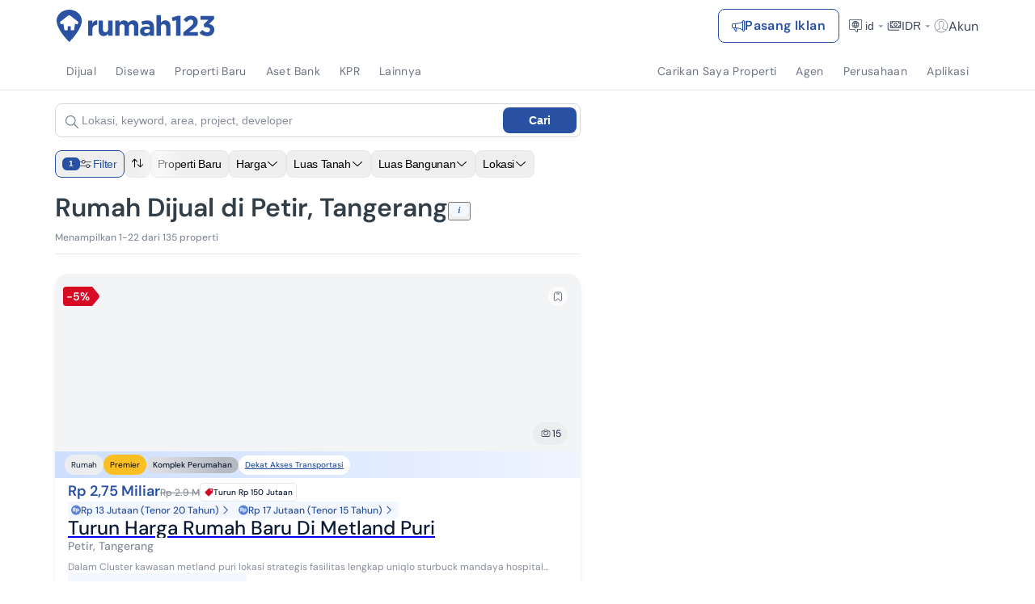

--- FILE ---
content_type: text/html; charset=utf-8
request_url: https://www.google.com/recaptcha/api2/aframe
body_size: 268
content:
<!DOCTYPE HTML><html><head><meta http-equiv="content-type" content="text/html; charset=UTF-8"></head><body><script nonce="9BRb2q9Wh4giWkhMXL7Oag">/** Anti-fraud and anti-abuse applications only. See google.com/recaptcha */ try{var clients={'sodar':'https://pagead2.googlesyndication.com/pagead/sodar?'};window.addEventListener("message",function(a){try{if(a.source===window.parent){var b=JSON.parse(a.data);var c=clients[b['id']];if(c){var d=document.createElement('img');d.src=c+b['params']+'&rc='+(localStorage.getItem("rc::a")?sessionStorage.getItem("rc::b"):"");window.document.body.appendChild(d);sessionStorage.setItem("rc::e",parseInt(sessionStorage.getItem("rc::e")||0)+1);localStorage.setItem("rc::h",'1768609181539');}}}catch(b){}});window.parent.postMessage("_grecaptcha_ready", "*");}catch(b){}</script></body></html>

--- FILE ---
content_type: application/javascript
request_url: https://www.rumah123.com/portal/_next/static/chunks/aadb138f-24262a1837f992b1.js
body_size: 24771
content:

!function(){try{var e="undefined"!=typeof window?window:"undefined"!=typeof global?global:"undefined"!=typeof globalThis?globalThis:"undefined"!=typeof self?self:{},n=(new e.Error).stack;n&&(e._sentryDebugIds=e._sentryDebugIds||{},e._sentryDebugIds[n]="b948069f-e8b4-52f0-8d66-05e69dd178ec")}catch(e){}}();
!function(){try{var e="undefined"!=typeof window?window:"undefined"!=typeof global?global:"undefined"!=typeof self?self:{},a=(new e.Error).stack;a&&(e._sentryDebugIds=e._sentryDebugIds||{},e._sentryDebugIds[a]="bcee789c-6d36-44cd-923f-d226438b2d83",e._sentryDebugIdIdentifier="sentry-dbid-bcee789c-6d36-44cd-923f-d226438b2d83")}catch(e){}}();var _sentryModuleMetadataGlobal="undefined"!=typeof window?window:"undefined"!=typeof global?global:"undefined"!=typeof self?self:{};"use strict";_sentryModuleMetadataGlobal._sentryModuleMetadata=_sentryModuleMetadataGlobal._sentryModuleMetadata||{},_sentryModuleMetadataGlobal._sentryModuleMetadata[new _sentryModuleMetadataGlobal.Error().stack]=Object.assign({},_sentryModuleMetadataGlobal._sentryModuleMetadata[new _sentryModuleMetadataGlobal.Error().stack],{"_sentryBundlerPluginAppKey:rumah123-portal":!0}),(self.webpackChunk_N_E=self.webpackChunk_N_E||[]).push([[2509],{94976:(e,a,t)=>{t.r(a),t.d(a,{DEFAULT_OTP_ENQUIRY_COOKIE_VALUE:()=>p,ENQUIRY_COOKIES_EXPIRE_DURATION:()=>m,EnquiryNudge:()=>ec,EnquiryProviderV2:()=>ex,EnquiryProviderV3:()=>eT,Loader:()=>o,ModalBaseBasic:()=>$,ModalBaseData:()=>v,ModalBaseWithEmail:()=>Y,ModalBaseWithQuestion:()=>G,ModalBaseWithSalary:()=>z,ModalBasic:()=>C,ModalChangePhoneNumber:()=>ee,ModalDetailData:()=>er,ModalEnquiryRenovation:()=>Z,ModalEntryPoint:()=>_,ModalFormStepOne:()=>U,ModalFormStepTwo:()=>W,ModalOTP:()=>X,ModalSuccess:()=>et,ModalTakeOver:()=>k,OTP_ENQUIRY_COOKIE_KEY:()=>d,OTP_NUMBER_LENGTH:()=>c,PhoneList:()=>g,SuccessAlert:()=>ea,ZapierMortgageTargetSpreadsheetEnum:()=>eL,cleanPrefixFromPhoneNumber:()=>N,constructUrl:()=>w,requestOtp:()=>F,useEnquiryProviderV3:()=>eB,useEnquiryV2:()=>eb,useOtp:()=>en,useVisitLog:()=>es,verifyOtp:()=>R});var r=t(95155),n=t(12115),i=t(94275),l=t(40054),s=t(62177),o=()=>(0,r.jsx)("span",{className:"animate-spin block mx-auto w-6 aspect-square rounded-full border-[3px] border-solid border-[#8da1d7] border-r-white"}),u=[{label:"Indonesia",value:"+62"},{label:"Algeria",value:"+213"},{label:"Argentina",value:"+54"},{label:"Australia",value:"+61"},{label:"Bahrain",value:"+973"},{label:"Bangladesh",value:"+880"},{label:"Brazil",value:"+55"},{label:"Cambodia",value:"+855"},{label:"Canada",value:"+1"},{label:"China",value:"+86"},{label:"Egypt",value:"+20"},{label:"Guinea",value:"+224"},{label:"India",value:"+91"},{label:"Iraq",value:"+964"},{label:"Jamaica",value:"+1 876"},{label:"Japan",value:"+81"},{label:"Jordan",value:"+962"},{label:"Kenya",value:"+254"},{label:"Kuwait",value:"+965"},{label:"Lebanon",value:"+961"},{label:"Malaysia",value:"+60"},{label:"Maldives",value:"+960"},{label:"Mexico",value:"+52"},{label:"Morocco",value:"+212"},{label:"Nigeria",value:"+234"},{label:"Pakistan",value:"+92"},{label:"Panama",value:"+507"},{label:"Papua New Guinea",value:"+675"},{label:"Philippines",value:"+63"},{label:"Qatar",value:"+974"},{label:"Saudi Arabia",value:"+966"},{label:"Senegal",value:"+221"},{label:"Singapore",value:"+65"},{label:"South Africa",value:"+27"},{label:"Thailand",value:"+66"},{label:"Turkey",value:"+90"},{label:"United Arab Emirates",value:"+971"},{label:"United States",value:"+1"},{label:"Brunei Darussalam",value:"+673"},{label:"Hong Kong",value:"+852"},{label:"Iran, Islamic Republic of",value:"+98"},{label:"Macao",value:"+853"},{label:"Taiwan, Province of China",value:"+886"},{label:"Timor-Leste",value:"+670"},{label:"Viet Nam",value:"+84"}],d="enquiry_data",c=6,m=344736e5,p={name:"",phoneNumber:"",email:"",requestId:"",requestOTPTime:0,isVerified:!1,enquiryCount:0,isEverSubmitNPS:!1,isEverTickMortgage:!1},h={name:"",phoneNumber:"",isVerified:!1},x={},b={id:{question:"Pertanyaan",mortgageDataTitle:"Data untuk KPR",name:"Nama",placeHolderName:"Tulis Nama",phoneNumber:"Nomor Telepon",placeHolderPhone:"Telepon",monthlyIncomeRange:"Kisaran Penghasilan Bulanan",propertyPriceRange:"Kisaran Harga Properti",propertyLocation:"Lokasi Properti",relatedAreas:"Area Terkait",dataUsage:"Data digunakan agar kamu dapat rekomendasi KPR yang sesuai.",privacyAgreement:"Saya setuju dengan Kebijakan Privasi Rumah123 serta memberikan otorisasi kepada kami untuk meneruskan data kepada partner bank.",continue:"Lanjut",phoneVerification:"Verifikasi Nomor Handphone",changeNumber:"Ganti Nomor",noOTP:"Tidak mendapatkan kode OTP?",resend:"Kirim Ulang",completePersonalData:"Lengkapi Data Diri untuk KPR",applyTiming:"Kapan kamu akan mengajukan KPR?",timingOptions:["Segera","1 - 3 Bulan","3 - 6 Bulan","> 6 Bulan"],desiredProperty:"Sudah ada properti yang diinginkan?",propertyOptions:["Sudah","Belum"],occupationType:"Tipe Pekerjaan",occupationOptions:["Karyawan","Profesional","Pegawai Pemerintahan","Wiraswasta","Pegawai BUMN/BUMD","Lainnya"],employmentLength:"Lama Bekerja",maritalStatus:"Status Perkawinan",maritalOptions:["Tidak Kawin","Kawin","Cerai hidup","Cerai mati"],submit:"Ajukan",dataSentSuccess:"Data Berhasil Terkirim",dataConfirmation:"Kami akan terhubung dengan Tim Rumah123 untuk konfirmasi data",wrongOTP:"Kode yg Anda masukan salah pastikan kode OTP yang Anda masukan benar",send:"Kirim",searchLocation:"Sedang mencari lokasi",noGettingOTP:"Tidak mendapatkan Kode OTP?",placeHolderLocation:"Cari area atau kota",privacyEnsure:"Rumah123 menjaga keamanan data diri kamu",employmentStatus:"Status Pekerjaan",mortgageDataFill:"Data Lengkap KPR",monthlyIncomeLabel:"Kisaran Penghasilan Bulanan",monthlyIncomeRequired:"Penghasilan wajib diisi",monthlyIncomeNote:"Jika sudah menikah bisa masukkan penghasilan istri/suami/gabungan keduanya",privacyPolicyText:"Saya setuju dengan",privacyPolicyLink:"Kebijakan Privasi",privacyPolicyRemainingText:"Rumah123 serta memberikan otorisasi kepada kami untuk meneruskan data kepada partner bank."},en:{question:"Question",mortgageDataTitle:"Mortgage Data",name:"Name",placeHolderName:"Your Name",phoneNumber:"Phone Number",placeHolderPhone:"Phone",monthlyIncomeRange:"Monthly Income",propertyPriceRange:"Property Price",propertyLocation:"Property Location",relatedAreas:"Related Areas",dataUsage:"This data is used to provide you with suitable mortgage recommendations.",privacyAgreement:"I agree to the Privacy Policy of Rumah123 and authorize us to share data with partner banks.",continue:"Continue",phoneVerification:"Phone Number Verification",changeNumber:"Change Number",noOTP:"Didn't receive the OTP?",resend:"Resend",completePersonalData:"Complete Personal Data for Mortgage",applyTiming:"When will you apply for a mortgage?",timingOptions:["Immediately","1 - 3 months","3 - 6 months","> 6 months"],desiredProperty:"Do you already have a desired property?",propertyOptions:["Yes","No"],occupationType:"Occupation Type",occupationOptions:["Employee","Professional","Government Employee","Entrepreneur","BUMN/BUMD Employee","Other"],employmentLength:"Duration of Employment",maritalStatus:"Marital Status",maritalOptions:["Single","Married","Separated (living apart)","Widowed"],submit:"Submit",dataSentSuccess:"The data has been successfully sent",dataConfirmation:"You will be connected with the Rumah123 team for data confirmation",wrongOTP:"The code inserted does not match the expected value",send:"Send",searchLocation:"Searching for location",noGettingOTP:"Not getting OTP code?",placeHolderLocation:"Search area or city",privacyEnsure:"Rumah123 ensures the security of your personal data",employmentStatus:"Employment Status",mortgageDataFill:"Mortgage Data",monthlyIncomeLabel:"Monthly Income Range",monthlyIncomeRequired:"Income is required",monthlyIncomeNote:"If married, you can include spouse's income or combined income",privacyPolicyText:"I agree to the",privacyPolicyLink:"Privacy Policy",privacyPolicyRemainingText:"of Rumah123 and authorize us to share data with partner banks."}},g=({value:e,onChange:a})=>{let[t,i]=(0,n.useState)(!1);return(0,r.jsxs)("div",{children:[(0,r.jsxs)("p",{className:"flex items-center gap-x-1 cursor-pointer w-max mb-0",children:[(0,r.jsx)("span",{children:e}),(0,r.jsx)("svg",{width:"13",height:"8",viewBox:"0 0 13 8",fill:"none",xmlns:"http://www.w3.org/2000/svg",children:(0,r.jsx)("path",{d:"M0.455739 1.71988L5.87774 6.92488C6.07124 7.11088 6.37724 7.11088 6.57074 6.92488L11.9927 1.71988C12.1922 1.52838 12.1987 1.21138 12.0072 1.01238C11.8157 0.813379 11.4987 0.806379 11.2997 0.997879L5.87774 6.20288H6.57074L1.14874 0.997879C0.949238 0.806379 0.632738 0.812879 0.441238 1.01238C0.249738 1.21188 0.256239 1.52838 0.455739 1.71988Z",fill:"#0D1A35"})})]}),(0,r.jsx)("select",{className:"absolute top-0 left-0 opacity-0 h-full cursor-pointer",onChange:e=>{a(e.target.value)},children:u.map(e=>(0,r.jsx)("option",{value:e.value,children:e.label},`${e.value}-${e.label}`))}),t&&(0,r.jsx)("div",{className:"absolute top-full bg-white rounded-lg shadow-lg -left-3 overflow-auto max-h-36 no-scrollbar",children:(0,r.jsx)("ul",{className:"list-none",children:u.map(e=>(0,r.jsx)("li",{className:"w-full whitespace-nowrap p-2 cursor-pointer hover:bg-[#F4F4F6]",onClick:()=>{a(e.value),i(!1)},children:e.label},`${e.value}-${e.label}`))})})]})},y=({checked:e=!1})=>(0,r.jsxs)("svg",{width:"16",height:"16",viewBox:"0 0 16 16",fill:"none",xmlns:"http://www.w3.org/2000/svg",children:[(0,r.jsxs)("g",{clipPath:"url(#clip0_361_10296)",children:[(0,r.jsxs)("mask",{id:"mask0_361_10296",style:{maskType:"luminance"},maskUnits:"userSpaceOnUse",x:"0",y:"0",width:"16",height:"16",children:[(0,r.jsx)("path",{d:"M7.99968 14.6663C8.87532 14.6675 9.74256 14.4956 10.5515 14.1605C11.3605 13.8253 12.0953 13.3337 12.7137 12.7137C13.3337 12.0953 13.8253 11.3605 14.1605 10.5515C14.4956 9.74256 14.6675 8.87532 14.6663 7.99968C14.6675 7.12404 14.4955 6.25681 14.1604 5.44782C13.8253 4.63884 13.3337 3.90405 12.7137 3.28568C12.0953 2.66569 11.3605 2.17401 10.5515 1.83891C9.74256 1.5038 8.87532 1.33188 7.99968 1.33301C7.12404 1.3319 6.25681 1.50383 5.44782 1.83893C4.63884 2.17404 3.90405 2.6657 3.28568 3.28568C2.6657 3.90405 2.17404 4.63884 1.83893 5.44782C1.50383 6.25681 1.3319 7.12404 1.33301 7.99968C1.33188 8.87532 1.5038 9.74256 1.83891 10.5515C2.17401 11.3605 2.66569 12.0953 3.28568 12.7137C3.90405 13.3337 4.63884 13.8253 5.44782 14.1604C6.25681 14.4955 7.12404 14.6675 7.99968 14.6663Z",fill:"white",stroke:"white",strokeLinejoin:"round"}),(0,r.jsx)("path",{d:"M5.33301 8L7.33301 10L11.333 6",stroke:"black",strokeLinecap:"round",strokeLinejoin:"round"})]}),(0,r.jsx)("g",{mask:"url(#mask0_361_10296)",children:(0,r.jsx)("path",{d:"M0 0H16V16H0V0Z",fill:e?"#38BAA7":"#CFD1D7"})})]}),(0,r.jsx)("defs",{children:(0,r.jsx)("clipPath",{id:"clip0_361_10296",children:(0,r.jsx)("rect",{width:"16",height:"16",fill:"white"})})})]}),f=({className:e})=>(0,r.jsxs)("div",{className:i.tailwindHelpers.cn(e),children:[(0,r.jsx)("div",{className:"absolute inset-0 rounded-2xl bg-[rgba(255,255,255,0.80)] blur-lg z-[2]"}),(0,r.jsx)("div",{className:"absolute inset-0 flex justify-center items-center z-[3]",children:(0,r.jsx)("img",{width:80,height:80,src:"https://www.rumah123.com/asset-core/images/agent/loading-blue.gif"})})]}),v=({buttonText:e,title:a,language:t="id",children:l,onSubmit:s,isModalBaseBasic:u,name:d,email:c,phoneNumber:m,updateForm:p,disabled:h,isLoading:x,initPrefix:v,contentClassName:j,childrenBeforeForm:w,showChecked:N=!1,showLoaderFull:k=!1,className:C,...S})=>{let[P,T]=(0,n.useState)(v||"+62"),B=()=>{s&&s({prefixPhoneNumber:P})};return(0,r.jsxs)(i.DialogWithHeader,{preventCloseOnBackground:!0,className:i.tailwindHelpers.cn("md:w-[420px]",{"overflow-y-hidden p-0":k&&x},C),contentClassName:i.tailwindHelpers.cn({"overflow-y-hidden relative p-4 max-h-[calc(100vh-1rem)]":k&&x}),title:a||b[t].mortgageDataTitle,...S,children:[(0,r.jsxs)("form",{className:i.tailwindHelpers.cn("flex flex-col gap-y-4",j),children:[w,(0,r.jsxs)("div",{className:"w-full",children:[(0,r.jsxs)(i.Label,{className:"flex items-center justify-between",children:[(0,r.jsxs)("div",{children:[b[t].name," ",(0,r.jsx)("span",{className:"text-errorAlert",children:"*"})]}),N&&(0,r.jsx)(y,{checked:!!d})]}),(0,r.jsx)(i.Input,{placeholder:b[t].placeHolderName,type:"text",className:"text-base !px-4",required:!0,value:d,onChange:e=>{p({name:e.target.value})}})]}),(0,r.jsxs)("div",{className:"w-full",children:[(0,r.jsxs)(i.Label,{className:"flex items-center justify-between",children:[(0,r.jsxs)("div",{children:[b[t].phoneNumber," ",(0,r.jsx)("span",{className:"text-errorAlert",children:"*"})]}),N&&(0,r.jsx)(y,{checked:!!m})]}),(0,r.jsx)(i.Input,{placeholder:b[t].placeHolderPhone,type:"text",className:"text-base !px-4 relative",containerClassName:"relative",required:!0,prefix:(0,r.jsx)(g,{value:P,onChange:e=>{T(e)}}),value:m,onChange:e=>{p({phoneNumber:e.target.value.replace(/\D/g,"")??""})}})]}),l]}),(0,r.jsx)("button",{onClick:()=>{B()},type:"button",disabled:h||x,className:"h-12 flex justify-center items-center bg-primary cursor-pointer rounded-lg py-3 w-full font-bold text-center text-white border-none mt-6 disabled:bg-disabledGreyLight disabled:text-[#738492]",children:x&&!k?(0,r.jsx)(o,{}):e||b[t].continue}),x&&k&&(0,r.jsx)(f,{})]})},j=(e,a)=>{if(!e)return"";let t=Number.isNaN(e)?0:e;return new Intl.NumberFormat("id-ID",{style:"currency",currency:"IDR",maximumFractionDigits:0,minimumFractionDigits:0}).formatToParts(Math.round(t)).filter(e=>"currency"!==e.type).reduce((e,a)=>e+a.value,"").trim()},w=({baseUrl:e,pathname:a,key:t})=>{try{let r=new URL(`${e||window.location.origin}${a}`);return t&&r.searchParams.set("key",t),r.toString()}catch(e){return"/"}},N=(e,a)=>{let t=a.startsWith("0")?a.slice(1):a,r=e.startsWith("+")?e.slice(1):e,n=t.startsWith("+")?t.slice(1):t;return n.startsWith(r)?n.slice(r.length):n},k=({onSubmit:e,initForm:a,language:t="id",...l})=>{let[s,o]=(0,n.useState)(a||{name:"",phoneNumber:"",salary:0}),u=e=>{o(a=>({...a,...e}))},[d,c]=(0,n.useState)(!0);return(0,r.jsxs)(v,{updateForm:e=>{u(e)},...s,...l,language:t,onSubmit:a=>{let t=N(a.prefixPhoneNumber,s.phoneNumber||"");e({...a,...s,phoneNumber:`${a.prefixPhoneNumber}${t}`,salary:s.salary||0})},disabled:!d||!s.salary,children:[(0,r.jsxs)("div",{className:"w-full",children:[(0,r.jsxs)(i.Label,{children:[b[t].monthlyIncomeLabel," ",(0,r.jsx)("span",{className:"text-errorAlert",children:"*"})]}),(0,r.jsx)(i.Input,{placeholder:"0",type:"text",className:"text-base !px-4",prefix:"Rp",value:s.salary?j(+s.salary):"",onChange:e=>{let a=e.target.value.replace(/\D/g,""),t=a?+a:0;t>1e12||u({salary:t})}}),(0,r.jsx)("span",{className:"text-accent font-medium text-xs",children:b[t].monthlyIncomeNote}),(0,r.jsx)("span",{className:i.tailwindHelpers.cn("mt-1 hidden text-xs font-medium text-errorAlert",{"group-invalid/form:block":!s.salary}),children:b[t].monthlyIncomeRequired})]}),(0,r.jsx)("div",{className:"w-full",children:(0,r.jsx)(i.Checkbox,{name:"mortgage-tnc",onChange:e=>{c(e.length>0)},value:d?["mortgage-tnc"]:[],children:(0,r.jsx)(i.CheckboxItem,{id:"mortgage-tnc",label:(0,r.jsxs)("span",{className:"text-greyText font-medium text-xs",children:[b[t].privacyPolicyText," ",(0,r.jsx)("a",{className:"text-primary30 no-underline",title:b[t].privacyPolicyLink,href:"/kebijakan-privasi/",target:"_blank",children:b[t].privacyPolicyLink})," ",b[t].privacyPolicyRemainingText]}),value:"mortgage-tnc"})})})]})},C=({buttonText:e="Kirim",title:a="Lihat Detail",children:t,initForm:i,onSubmit:l,language:s="id",...o})=>{let[u,d]=(0,n.useState)(i||{name:"",phoneNumber:""}),c=e=>{if(!l)return;let a=N(e,u.phoneNumber||"");l({...u,phoneNumber:`${e}${a}`,prefixPhoneNumber:e})};return(0,r.jsx)(v,{language:s,disabled:!u.name||!u.phoneNumber,className:"md:w-[375px] p-4",title:a,updateForm:e=>{d(a=>({...a,...e}))},showLoaderFull:!0,...o,onSubmit:({prefixPhoneNumber:e})=>{c(e)},contentClassName:"gap-y-5",buttonText:e,name:u.name,phoneNumber:u.phoneNumber})},S=[{id:"Segera",en:"Immediately",value:"Segera"},{id:"1 - 3 Bulan",en:"1 - 3 months",value:"1 - 3 Bulan"},{id:"3 - 6 Bulan",en:"3 - 6 months",value:"3 - 6 Bulan"},{id:"> 6 Bulan",en:"> 6 months",value:"> 6 Bulan"}],P=[{id:"Sudah",en:"Yes",value:"Sudah"},{id:"Belum",en:"No",value:"Belum"}],T=[{id:"Karyawan",en:"Employee",value:"Karyawan"},{id:"Profesional",en:"Professional",value:"Profesional"},{id:"Wiraswasta",en:"Entrepreneur",value:"Wiraswasta"},{id:"Pegawai BUMN/BUMD",en:"State-Owned Enterprise Employee",value:"Pegawai BUMN/BUMD"},{id:"ASN",en:"Civil Servant",value:"ASN"},{id:"Lainnya",en:"Other",value:"Lainnya"}],B=[{id:"Tetap",en:"Permanent",value:"Tetap"},{id:"Kontrak",en:"Contract",value:"Kontrak"},{id:"Freelance",en:"Freelance",value:"Freelance"},{id:"Lainnya",en:"Others",value:"Lainnya"}],L=[{id:"Tidak Kawin",en:"Single",value:"Tidak Kawin"},{id:"Kawin",en:"Married",value:"Kawin"},{id:"Cerai hidup",en:"Separated (living apart)",value:"Cerai hidup"},{id:"Cerai mati",en:"Widowed",value:"Cerai mati"}],_=({buttonText:e="Lanjut",title:a="Data untuk KPR",children:t,initForm:l,onSubmit:s,language:o="id",...u})=>{let[d,c]=(0,n.useState)(()=>{let e={name:"",phoneNumber:"",desiredProperty:""};return l?{...e,...l,eta:"Sudah"===l.desiredProperty?"":l.eta}:e}),[m,p]=(0,n.useState)(!0),h=e=>{c(a=>({...a,...e}))},x=e=>{if(!s)return;let a=N(e,d.phoneNumber||"");s({...d,phoneNumber:`${e}${a}`,prefixPhoneNumber:e,isLowIntent:"Belum"===d.desiredProperty&&"> 6 Bulan"===d.eta})};return(0,r.jsxs)(v,{disabled:(()=>{let e=!d.name||!d.phoneNumber||!m;return"Belum"===d.desiredProperty?e||!d.eta:e||!d.desiredProperty})(),className:"md:w-[375px] p-4",title:a,updateForm:h,showChecked:!0,...u,onSubmit:({prefixPhoneNumber:e})=>{x(e)},name:d.name,phoneNumber:d.phoneNumber,showLoaderFull:!0,language:o,children:[(0,r.jsxs)("div",{className:"w-full",children:[(0,r.jsxs)(i.LabelWithFlagSuccess,{valid:!!d.desiredProperty,children:[b[o].desiredProperty," ",(0,r.jsx)("span",{className:"text-errorAlert",children:"*"})]}),(0,r.jsx)("div",{className:"flex flex-wrap gap-2",children:P.map(e=>{let a=d.desiredProperty===e.value;return(0,r.jsx)(i.ChipSelection,{isActive:a,onClick:()=>{a||h({desiredProperty:e.value,eta:"Sudah"===e.value?"":d.eta})},children:e[o]},e.value)})})]}),"Belum"===d.desiredProperty&&(0,r.jsxs)("div",{className:"w-full",children:[(0,r.jsxs)(i.LabelWithFlagSuccess,{valid:!!d.eta,children:[b[o].applyTiming," ",(0,r.jsx)("span",{className:"text-errorAlert",children:"*"})]}),(0,r.jsx)("div",{className:"flex flex-wrap gap-2",children:S.map(e=>{let a=d.eta===e.value;return(0,r.jsx)(i.ChipSelection,{isActive:a,onClick:()=>{a||h({eta:e.value})},children:e[o]},e.value)})})]}),(0,r.jsx)("hr",{className:"border-none bg-greyBorder w-full h-[0.5px]"}),(0,r.jsx)("div",{className:"w-full",children:(0,r.jsx)(i.Checkbox,{name:"mortgage-tnc",onChange:e=>{p(e.length>0)},value:m?["mortgage-tnc"]:[],children:(0,r.jsx)(i.CheckboxItem,{id:"mortgage-tnc",label:(0,r.jsx)(r.Fragment,{children:"id"===o?(0,r.jsx)(r.Fragment,{children:(0,r.jsxs)("span",{className:"text-greyText text-xs",children:["Saya setuju dengan"," ",(0,r.jsx)("a",{className:"text-primary30 no-underline",title:"Kebijakan Privasi",href:"/kebijakan-privasi/",target:"_blank",children:"Kebijakan Privasi"})," ","Rumah123 serta memberikan otorisasi kepada kami untuk meneruskan data kepada partner bank."]})}):(0,r.jsx)(r.Fragment,{children:(0,r.jsxs)("span",{className:"text-greyText text-xs",children:["I agree with Rumah123"," ",(0,r.jsx)("a",{className:"text-primary30 no-underline",title:"Privacy Policy",href:"/en/privacy-policy/",target:"_blank",children:"Privacy Policy"})," ","and authorize them to forward data to partner banks."]})})}),value:"mortgage-tnc"})})})]})},O=()=>(0,r.jsxs)("svg",{width:"42",height:"46",viewBox:"0 0 42 46",fill:"none",xmlns:"http://www.w3.org/2000/svg",className:"shrink-0",children:[(0,r.jsx)("path",{d:"M21.0013 39.9994C31.617 39.9994 40.2228 31.3936 40.2228 20.7778C40.2228 10.1621 31.617 1.55627 21.0013 1.55627C10.3855 1.55627 1.77969 10.1621 1.77969 20.7778C1.77969 31.3936 10.3855 39.9994 21.0013 39.9994Z",fill:"#C4D4EC"}),(0,r.jsxs)("g",{filter:"url(#filter0_dd_361_7467)",children:[(0,r.jsx)("path",{d:"M6.77749 37.5146L4.16938 18.5302C4.07224 17.8231 4.51152 17.1527 5.19859 16.9595C5.29121 16.9335 5.38622 16.9168 5.48217 16.9099L26.207 15.4064C26.5062 15.3847 26.8064 15.4309 27.0853 15.5415C29.0035 16.3025 28.6398 19.12 26.5913 19.369L15.1742 20.7565C14.8949 20.7904 14.6325 20.9082 14.4215 21.0943C14.1719 21.3146 14.011 21.6159 13.9588 21.9447C13.0133 27.907 9.40728 38.5961 9.01726 38.9536C8.76736 39.1826 8.37485 39.1859 8.03345 39.1187C7.68136 39.0495 7.40396 38.7982 7.19904 38.5036L7.11827 38.3875C6.93738 38.1275 6.8206 37.8284 6.77749 37.5146Z",fill:"#E89A26"}),(0,r.jsx)("rect",{width:"19.1734",height:"27.7611",rx:"2.67584",transform:"matrix(-0.991605 -0.129307 -0.129322 0.991603 35.8426 7.40247)",fill:"#EAE9F6"}),(0,r.jsx)("rect",{width:"14.8848",height:"7.44198",rx:"1.33792",transform:"matrix(-0.991605 -0.129307 -0.129322 0.991603 33.3958 9.99939)",fill:"#6FACA8"}),(0,r.jsx)("rect",{width:"14.8848",height:"1.33788",rx:"0.668942",transform:"matrix(-0.991605 -0.129307 -0.129322 0.991603 32.2928 18.4542)",fill:"#97A2DA"}),(0,r.jsx)("rect",{width:"14.8848",height:"1.33788",rx:"0.668942",transform:"matrix(-0.991605 -0.129307 -0.129322 0.991603 31.9792 20.8624)",fill:"#97A2DA"}),(0,r.jsx)("rect",{width:"14.8848",height:"1.33788",rx:"0.668942",transform:"matrix(-0.991605 -0.129307 -0.129322 0.991603 31.6657 23.2638)",fill:"#97A2DA"}),(0,r.jsx)("path",{d:"M26.787 6.21319L21.4352 5.58606L22.3968 26.5741L29.4211 25.4034L26.787 6.21319Z",fill:"black",fillOpacity:"0.1"}),(0,r.jsx)("rect",{width:"19.1734",height:"24.5836",rx:"2.67584",transform:"matrix(0.991605 -0.129307 0.129322 0.991603 5.54706 6.47961)",fill:"#EAE9F6"}),(0,r.jsx)("rect",{width:"14.8848",height:"7.44198",rx:"1.33792",transform:"matrix(0.991605 -0.129307 0.129322 0.991603 7.9939 9.078)",fill:"#86C7C3"}),(0,r.jsx)("rect",{width:"14.8848",height:"1.33788",rx:"0.668942",transform:"matrix(0.991605 -0.129307 0.129322 0.991603 9.0968 17.5336)",fill:"#97A2DA"}),(0,r.jsx)("rect",{width:"14.8848",height:"1.33788",rx:"0.668942",transform:"matrix(0.991605 -0.129307 0.129322 0.991603 9.41046 19.9396)",fill:"#97A2DA"}),(0,r.jsx)("rect",{width:"14.8848",height:"1.33788",rx:"0.668942",transform:"matrix(0.991605 -0.129307 0.129322 0.991603 9.72394 22.3419)",fill:"#97A2DA"}),(0,r.jsx)("path",{d:"M14.4256 19.6832L36.6545 17.8831C37.1945 17.8394 37.5051 18.1462 37.6616 18.4481C37.7762 18.6691 37.758 18.9253 37.7074 19.1691C36.6534 24.2487 34.6711 33.9892 34.6058 35.0665C34.5389 36.1703 32.9891 36.8643 32.2225 37.0733L11.8762 39.9798C11.7822 39.9932 11.6874 39.9999 11.5924 39.9999H9.82626C9.48758 39.9999 9.15409 39.915 8.85927 39.7483C8.19242 39.3713 7.425 38.9158 7.72114 38.9965C7.90271 39.046 8.20036 38.9686 8.50053 38.8507C9.03487 38.6408 9.37219 38.1304 9.48089 37.5667L12.617 21.3035C12.7877 20.4186 13.5273 19.756 14.4256 19.6832Z",fill:"#F6C52F"}),(0,r.jsx)("path",{d:"M14.4256 19.6832L36.6545 17.8831C37.1945 17.8394 37.5051 18.1462 37.6616 18.4481C37.7762 18.6691 37.758 18.9253 37.7074 19.1691C36.6534 24.2487 34.6711 33.9892 34.6058 35.0665C34.5389 36.1703 32.9891 36.8643 32.2225 37.0733L11.8762 39.9798C11.7822 39.9932 11.6874 39.9999 11.5924 39.9999H9.82626C9.48758 39.9999 9.15409 39.915 8.85927 39.7483C8.19242 39.3713 7.425 38.9158 7.72114 38.9965C7.90271 39.046 8.20036 38.9686 8.50053 38.8507C9.03487 38.6408 9.37219 38.1304 9.48089 37.5667L12.617 21.3035C12.7877 20.4186 13.5273 19.756 14.4256 19.6832Z",fill:"#F8D179"})]}),(0,r.jsx)("defs",{children:(0,r.jsxs)("filter",{id:"filter0_dd_361_7467",x:"0.759742",y:"2.62549",width:"40.3834",height:"42.4689",filterUnits:"userSpaceOnUse",colorInterpolationFilters:"sRGB",children:[(0,r.jsx)("feFlood",{floodOpacity:"0",result:"BackgroundImageFix"}),(0,r.jsx)("feColorMatrix",{in:"SourceAlpha",type:"matrix",values:"0 0 0 0 0 0 0 0 0 0 0 0 0 0 0 0 0 0 127 0",result:"hardAlpha"}),(0,r.jsx)("feOffset",{dy:"1.69812"}),(0,r.jsx)("feGaussianBlur",{stdDeviation:"1.69812"}),(0,r.jsx)("feColorMatrix",{type:"matrix",values:"0 0 0 0 0.376471 0 0 0 0 0.380392 0 0 0 0 0.439216 0 0 0 0.16 0"}),(0,r.jsx)("feBlend",{mode:"normal",in2:"BackgroundImageFix",result:"effect1_dropShadow_361_7467"}),(0,r.jsx)("feColorMatrix",{in:"SourceAlpha",type:"matrix",values:"0 0 0 0 0 0 0 0 0 0 0 0 0 0 0 0 0 0 127 0",result:"hardAlpha"}),(0,r.jsx)("feOffset",{}),(0,r.jsx)("feGaussianBlur",{stdDeviation:"0.424529"}),(0,r.jsx)("feColorMatrix",{type:"matrix",values:"0 0 0 0 0.156863 0 0 0 0 0.160784 0 0 0 0 0.239216 0 0 0 0.04 0"}),(0,r.jsx)("feBlend",{mode:"normal",in2:"effect1_dropShadow_361_7467",result:"effect2_dropShadow_361_7467"}),(0,r.jsx)("feBlend",{mode:"normal",in:"SourceGraphic",in2:"effect2_dropShadow_361_7467",result:"shape"})]})})]}),M=({firstName:e,step:a,language:t})=>(0,r.jsxs)("div",{className:"rounded-2xl text-white flex items-center gap-x-2 p-4",style:{background:"linear-gradient(101deg, #2951A3 51.83%, #4676D9 89.87%, #C1D1F2 105.58%, #FFF 123.71%), linear-gradient(0deg, #0F3175 0%, #0F3175 100%), #0F3175"},children:[(0,r.jsx)(O,{}),(0,r.jsxs)("div",{className:"w-full",children:[(0,r.jsxs)("div",{className:"flex items-center gap-x-3 justify-between",children:[(0,r.jsxs)("p",{className:"font-bold mb-0",children:["Hi ",e]}),(0,r.jsxs)("p",{className:"font-bold mb-0",children:[a,"/2 ",(0,r.jsx)("span",{className:"text-xs",children:"Form"})]})]}),(0,r.jsx)("p",{className:"mb-0 font-light text-xs",children:b[t].completePersonalData})]})]}),D=({className:e,isActive:a,...t})=>(0,r.jsx)("div",{role:"button",className:i.tailwindHelpers.cn("py-1 px-2 border border-solid font-light text-sm cursor-pointer rounded-lg",{"bg-blueBase text-white border-transparent":a,"bg-white border-greyText text-greyText":!a},e),...t}),F=async({url:e,payload:a,key:t})=>{let r=new Headers;return r.append("Content-Type","application/json"),fetch(e,{method:"POST",headers:r,body:JSON.stringify(a)}).then(e=>e.json()).then(e=>({success:!0,result:e})).catch(e=>({success:!1,error:e}))},R=async({url:e,payload:a})=>{let t=new Headers;return t.append("Content-Type","application/json"),fetch(e,{method:"POST",headers:t,body:JSON.stringify(a)}).then(e=>e.json()).then(e=>({success:!0,result:e})).catch(e=>({success:!1,error:e}))},I=async({url:e,query:a})=>{let t=new Headers;return t.append("Content-Type","application/json"),fetch(e,{method:"POST",headers:t,body:JSON.stringify({kinds:"LOCATION",portalId:1,query:a,subChannel:"SUB_SALE",locationTypes:["CITY","DISTRICT"]})}).then(e=>e.json()).then(e=>({success:!0,result:e})).catch(e=>({success:!1,error:e}))},A=async({url:e,payload:a})=>{let t=new Headers;return t.append("Content-Type","application/json"),fetch(e,{method:"POST",headers:t,body:JSON.stringify(a)}).then(e=>e.json()).then(e=>({success:!0,result:e})).catch(e=>({success:!1,error:e}))},E=({locationUrl:e,onFetchLocationSuggestion:a})=>{let t=(0,n.useRef)(null),r=(0,n.useRef)(null),[s,o]=(0,n.useState)(!1),[u,d]=(0,n.useState)(!1),[c,m]=(0,n.useState)([]);(0,i.useOnClickOutside)(t,()=>{o(!1)});let p=(0,n.useCallback)((0,l.debounce)(async e=>{h(e)},1e3),[]),h=async t=>{if(0===t.length&&o(!1),t.length>3){d(!0);try{if(a){let e=await a({query:t});m(e||[]),o(!0);return}let r=e?w(e):"/",n=await I({url:r,query:t});m(n?.result?.data||[]),o(!0)}catch(e){console.error({err:e})}finally{d(!1)}}};return{action:{handleOnChange:p,setIsOpen:o,setSuggestion:m},data:{isOpen:s,suggestion:c,isLoading:u},ref:{wrapperRef:t,inputRef:r}}},q=(e,a)=>{if(!e||!a)return e;let t=e.toLowerCase(),r=a.toLowerCase();if(-1===t.indexOf(r)||!(a.length>0))return e;{let n="";return e.substring(0,t.indexOf(r))+"<c class='text-primary'>"+e.substring(t.indexOf(r),t.indexOf(r)+a.length)+"</c>"+e.substring(t.indexOf(r)+a.length)}},K=(e,a)=>{switch(a){case 9:return"Area";case 8:return"id"===e?"Kota":"City";case 7:return"id"===e?"Provinsi":"Province";case"APARTMENT_VENUE":return"id"===e?"Apartemen":"Apartment";case"VENUE":return"id"===e?"Komplek":"Venue";case"PROPERTY":return"id"===e?"Properti":"Property";default:return""}},H=({value:e,onChange:a,locationUrl:t,language:l="id",onFetchLocationSuggestion:s})=>{let{ref:{inputRef:o,wrapperRef:u},data:{suggestion:d,isOpen:c,isLoading:m},action:{handleOnChange:p,setSuggestion:h,setIsOpen:x}}=E({locationUrl:t,onFetchLocationSuggestion:s});return(0,n.useEffect)(()=>{e!==o.current?.value&&o.current&&(o.current.value=e||"")},[e]),(0,r.jsxs)("div",{ref:u,className:"relative z-1 bg-white rounded-md border border-solid border-lightGray px-4 flex item-center gap-x-2",children:[(0,r.jsx)("span",{className:"shrink-0 flex",children:(0,r.jsx)("svg",{width:"24",height:"24",viewBox:"0 0 24 24",fill:"none",xmlns:"http://www.w3.org/2000/svg",className:"h-full",children:(0,r.jsx)("path",{fillRule:"evenodd",clipRule:"evenodd",d:"M10.2709 15.4394C13.1255 15.4394 15.4396 13.1253 15.4396 10.2708C15.4396 7.41635 13.1255 5.10228 10.2709 5.10228C7.4164 5.10228 5.10229 7.41635 5.10229 10.2708C5.10229 13.1247 7.4164 15.4394 10.2709 15.4394ZM10.2709 4C13.7343 4 16.5419 6.80748 16.5419 10.2708C16.5419 11.804 15.9915 13.2088 15.0776 14.2983L19.8386 19.0593C20.0541 19.2742 20.0535 19.623 19.8386 19.8384C19.6238 20.0539 19.275 20.0539 19.0595 19.8384L14.2985 15.0774C13.209 15.9913 11.8042 16.5417 10.2709 16.5417C6.80752 16.5417 4 13.7336 4 10.2708C4 6.80748 6.80752 4 10.2709 4Z",fill:"#677E8C"})})}),(0,r.jsx)("input",{ref:o,className:i.tailwindHelpers.cn("py-2 w-full outline-none border-none leading-6 text-accent placeholder:text-disabledText"),placeholder:b[l].placeHolderLocation,onChange:e=>{h([]),p(e.target.value)},onFocus:()=>{o.current&&o.current.value.length>3&&x(!0)}}),(0,r.jsxs)("div",{className:i.tailwindHelpers.cn("p-4 bg-white rounded-lg shadow-lg absolute top-full gap-y-2 flex flex-col items-center text-center left-0 w-full",{hidden:!m}),children:[(0,r.jsxs)("svg",{width:"25",height:"24",viewBox:"0 0 25 24",fill:"none",xmlns:"http://www.w3.org/2000/svg",className:"animate-spin",children:[(0,r.jsx)("path",{opacity:"0.5",d:"M12.5 2C10.5222 2 8.58879 2.58649 6.9443 3.6853C5.29981 4.78412 4.01809 6.3459 3.26121 8.17317C2.50433 10.0004 2.3063 12.0111 2.69215 13.9509C3.078 15.8907 4.03041 17.6725 5.42894 19.0711C6.82746 20.4696 8.60929 21.422 10.5491 21.8079C12.4889 22.1937 14.4996 21.9957 16.3268 21.2388C18.1541 20.4819 19.7159 19.2002 20.8147 17.5557C21.9135 15.9112 22.5 13.9778 22.5 12C22.5 10.6868 22.2413 9.38642 21.7388 8.17317C21.2363 6.95991 20.4997 5.85752 19.5711 4.92893C18.6425 4.00035 17.5401 3.26375 16.3268 2.7612C15.1136 2.25866 13.8132 2 12.5 2ZM12.5 20C10.9178 20 9.37104 19.5308 8.05544 18.6518C6.73985 17.7727 5.71447 16.5233 5.10897 15.0615C4.50347 13.5997 4.34504 11.9911 4.65372 10.4393C4.9624 8.88743 5.72433 7.46197 6.84315 6.34315C7.96197 5.22433 9.38743 4.4624 10.9393 4.15372C12.4911 3.84504 14.0997 4.00346 15.5615 4.60896C17.0233 5.21447 18.2727 6.23984 19.1518 7.55544C20.0308 8.87103 20.5 10.4177 20.5 12C20.5 14.1217 19.6572 16.1566 18.1569 17.6569C16.6566 19.1571 14.6217 20 12.5 20Z",fill:"#B6BAC2"}),(0,r.jsx)("path",{d:"M20.5 12H22.5C22.5 10.6868 22.2413 9.38642 21.7388 8.17317C21.2362 6.95991 20.4997 5.85752 19.5711 4.92893C18.6425 4.00035 17.5401 3.26375 16.3268 2.7612C15.1136 2.25866 13.8132 2 12.5 2V4C14.6217 4 16.6566 4.84285 18.1569 6.34315C19.6571 7.84344 20.5 9.87827 20.5 12Z",fill:"#B6BAC2"})]}),(0,r.jsxs)("p",{className:"text-center text-xs text-greyText",children:[b[l].searchLocation,"..."]})]}),!m&&c&&d&&d.length>0&&(0,r.jsxs)("div",{className:"absolute top-full rounded-lg overflow-hidden left-0 w-full z-1 bg-white shadow-lg",children:[(0,r.jsx)("p",{className:"p-4 bg-lightBlue font-medium text-xs m-0",children:b[l].relatedAreas}),(0,r.jsx)("ul",{className:"max-h-52 no-scrollbar overflow-y-auto",children:d.map(e=>(0,r.jsxs)("li",{className:"cursor-pointer p-4 flex items-center gap-x-2 border-0 border-b border-solid border-secondaryHover",onClick:()=>{a({province:e.province,city:e.city,district:e.district,kind:e.kind,label:e.label,portalId:0,subTitle:e.subTitle,title:e.title,uuid:e.uuid}),x(!1)},children:[(0,r.jsxs)("div",{className:"w-full",children:[(0,r.jsx)("p",{className:"font-medium",dangerouslySetInnerHTML:{__html:q(e.title,o.current?.value||"")}}),(0,r.jsx)("p",{className:"text-[#868D9A] text-xs mb-0 mt-0.5",children:e.subTitle})]}),e?.kind!=="DEVELOPER"&&e?.kind!=="PROPERTY"&&(0,r.jsx)("span",{className:"text-xs text-slate-500 font-normal py-1 px-2 rounded-full bg-slate-200",children:K(l,e.locationType)})]},e.uuid))})]})]})},V=({className:e,language:a="id"})=>(0,r.jsxs)("div",{className:i.tailwindHelpers.cn("flex items-center gap-x-2 text-primary text-xs justify-center",e),children:[(0,r.jsx)("svg",{width:"21",height:"20",viewBox:"0 0 21 20",fill:"none",xmlns:"http://www.w3.org/2000/svg",children:(0,r.jsx)("path",{d:"M10.5 0.833008L3 4.16634V9.16634C3 13.7913 6.2 18.1163 10.5 19.1663C14.8 18.1163 18 13.7913 18 9.16634V4.16634L10.5 0.833008ZM10.5 2.64967L16.3333 5.24967V9.34968C16.3333 10.7663 15.9167 12.208 15.2083 13.4747C13.8333 12.4497 11.55 12.083 10.5 12.083C9.45 12.083 7.16667 12.4497 5.79167 13.4747C5.08333 12.208 4.66667 10.7663 4.66667 9.34968V5.24967L10.5 2.64967ZM10.5 4.99967C9.72645 4.99967 8.98459 5.30697 8.43761 5.85395C7.89062 6.40093 7.58333 7.14279 7.58333 7.91634C7.58333 8.68989 7.89062 9.43176 8.43761 9.97874C8.98459 10.5257 9.72645 10.833 10.5 10.833C11.2735 10.833 12.0154 10.5257 12.5624 9.97874C13.1094 9.43176 13.4167 8.68989 13.4167 7.91634C13.4167 7.14279 13.1094 6.40093 12.5624 5.85395C12.0154 5.30697 11.2735 4.99967 10.5 4.99967ZM10.5 6.66634C10.8315 6.66634 11.1495 6.79804 11.3839 7.03246C11.6183 7.26688 11.75 7.58482 11.75 7.91634C11.75 8.24786 11.6183 8.5658 11.3839 8.80023C11.1495 9.03465 10.8315 9.16634 10.5 9.16634C10.1685 9.16634 9.85054 9.03465 9.61612 8.80023C9.3817 8.5658 9.25 8.24786 9.25 7.91634C9.25 7.58482 9.3817 7.26688 9.61612 7.03246C9.85054 6.79804 10.1685 6.66634 10.5 6.66634ZM10.5 13.7497C11.8083 13.7497 13.5333 14.258 14.275 14.8663C13.2417 16.1497 11.9167 17.1247 10.5 17.4997C9.08333 17.1247 7.75833 16.1497 6.725 14.8663C7.475 14.258 9.19167 13.7497 10.5 13.7497Z",fill:"#2951A3"})}),(0,r.jsx)("span",{children:b[a].privacyEnsure})]}),U=({buttonText:e,title:a,language:t="id",children:l,onSubmit:s,onFetchLocationSuggestion:o,isLoading:u,firstName:d,initForm:c,locationUrl:m,...p})=>{let[h,x]=(0,n.useState)(c||{desiredProperty:"Sudah",eta:""}),g=e=>{x(a=>({...a,...e}))},y=()=>{s&&s({desiredProperty:h.desiredProperty||"",eta:h.eta||"",location:{province:h.location?.province,city:h.location?.city,district:h.location?.district,title:h.location?.title,uuid:h.location?.uuid},propertyPrice:h.propertyPrice||0})},v=!(h.location?.province||h.location?.city||h.location?.district)||!h.propertyPrice||!h.eta||!h.desiredProperty;return(0,r.jsxs)(i.DialogWithHeader,{preventCloseOnBackground:!0,className:i.tailwindHelpers.cn("md:w-[375px] p-4",{"overflow-y-hidden p-0":u}),contentClassName:i.tailwindHelpers.cn({"overflow-y-hidden relative p-4 max-h-[calc(100vh-1rem)]":u}),title:a||b[t].mortgageDataFill,...p,children:[(0,r.jsx)(M,{firstName:d,step:1,language:t}),(0,r.jsxs)("form",{className:"flex flex-col gap-y-4 mt-6",children:[(0,r.jsxs)("div",{className:"w-full",children:[(0,r.jsxs)(i.Label,{children:[b[t].desiredProperty," "]}),(0,r.jsx)("div",{className:"flex gap-1 bg-[#F0F6FF] p-1 rounded-lg flex-nowrap",children:P.map(e=>{let a=h.desiredProperty===e.value;return(0,r.jsxs)(D,{isActive:a,className:i.tailwindHelpers.cn("w-full text-[#1A2258] transition-all bg-transparent border-none py-1 px-3 text-center flex items-center justify-center leading-6",{"text-primary font-bold bg-white gap-x-2 shadow-[0px_0px_1px_0px_rgba(40,41,61,0.04),0px_2px_4px_0px_rgba(96,97,112,0.16)]":a}),onClick:()=>{a||g({desiredProperty:e.value})},children:[a&&(0,r.jsx)("svg",{width:"13",height:"10",viewBox:"0 0 13 10",fill:"none",xmlns:"http://www.w3.org/2000/svg",children:(0,r.jsx)("path",{fillRule:"evenodd",clipRule:"evenodd",d:"M4.28626 9.2254L1.01642 5.85447C0.661195 5.48827 0.661195 4.89672 1.01642 4.53052C1.37164 4.16431 1.94545 4.16431 2.30067 4.53052L4.93295 7.23477L11.1994 0.774605C11.5546 0.408404 12.1284 0.408404 12.4837 0.774605C12.8389 1.14081 12.8389 1.73236 12.4837 2.09856L5.57052 9.2254C5.22441 9.59161 4.64148 9.59161 4.28626 9.2254Z",fill:"#2951A3"})}),e[t]]},e.value)})})]}),(0,r.jsxs)("div",{className:"w-full",children:[(0,r.jsxs)(i.LabelWithFlagSuccess,{valid:!!h.propertyPrice,children:[b[t].propertyPriceRange," ",(0,r.jsx)("span",{className:"text-errorAlert",children:"*"})]}),(0,r.jsx)("div",{className:"flex items-center gap-x-0.5",children:(0,r.jsx)(i.Input,{prefix:"Rp",placeholder:"0",containerClassName:"w-full",type:"text",value:j(h.propertyPrice||0),onChange:e=>{let a=e.target.value.replace(/\D/g,""),t=a?+a:0;t>1e12||g({propertyPrice:t})}})})]}),(0,r.jsxs)("div",{className:"w-full",children:[(0,r.jsxs)(i.Label,{className:"font-medium",children:[b[t].propertyLocation," ",(0,r.jsx)("span",{className:"text-errorAlert",children:"*"})]}),(0,r.jsx)(H,{language:t,locationUrl:m,value:h.location?h.location.title:"",onChange:e=>{g({location:{city:e.city?.name,district:e.district?.name,province:e.province?.name,title:e.title,uuid:e.uuid}})},onFetchLocationSuggestion:o})]}),(0,r.jsxs)("div",{className:"w-full",children:[(0,r.jsxs)(i.LabelWithFlagSuccess,{valid:!!h.eta,children:[b[t].applyTiming," ",(0,r.jsx)("span",{className:"text-errorAlert",children:"*"})]}),(0,r.jsx)("div",{className:"flex flex-wrap gap-2",children:S.map(e=>{let a=h.eta===e.value;return(0,r.jsx)(D,{isActive:a,onClick:()=>{a||g({eta:e.value})},children:e[t]},e.value)})})]}),(0,r.jsx)("hr",{className:"border-none bg-greyBorder w-full h-[0.5px]"})]}),(0,r.jsx)(V,{className:"mt-5"}),(0,r.jsx)("button",{onClick:()=>{y()},type:"button",disabled:v||u,className:"h-12 flex items-center justify-center bg-primary cursor-pointer rounded-lg py-3 w-full font-bold text-center text-white border-none mt-3 disabled:bg-disabledGreyLight disabled:text-[#738492]",children:e||b[t].continue}),u&&(0,r.jsx)(f,{})]})},W=({buttonText:e,title:a,language:t="id",children:l,onSubmit:s,isLoading:o,firstName:u,initForm:d,...c})=>{let[m,p]=(0,n.useState)(d||{jobType:"",jobStatus:""}),h=e=>{p(a=>({...a,...e}))},x=()=>{s&&s({...m,jobType:m.jobType||"",jobStatus:m.jobStatus||""})},g=!m.jobType||!m.jobStatus;return(0,r.jsxs)(i.DialogWithHeader,{preventCloseOnBackground:!0,className:i.tailwindHelpers.cn("md:w-[375px] p-4",{"overflow-y-hidden p-0":o}),contentClassName:i.tailwindHelpers.cn({"overflow-y-hidden relative p-4 max-h-[calc(100vh-1rem)]":o}),title:a||b[t].mortgageDataFill,...c,children:[(0,r.jsx)(M,{firstName:u,step:2,language:t}),(0,r.jsxs)("form",{className:"flex flex-col gap-y-4 mt-6",children:[(0,r.jsxs)("div",{className:"w-full",children:[(0,r.jsx)(i.LabelWithFlagSuccess,{valid:!!m.salary,children:b[t].monthlyIncomeRange}),(0,r.jsx)(i.Input,{placeholder:"0",type:"text",className:"text-base !px-4",prefix:"Rp",value:m?.salary?j(+m.salary):"",onChange:e=>{let a=e.target.value.replace(/\D/g,""),t=a?+a:0;t>1e12||h({salary:t})}}),(0,r.jsx)("span",{className:"text-[#868D9A] font-medium text-xs leading-4",children:b[t].dataUsage})]}),(0,r.jsxs)("div",{className:"w-full",children:[(0,r.jsxs)(i.LabelWithFlagSuccess,{valid:!!m.jobStatus,children:[b[t].employmentStatus," ",(0,r.jsx)("span",{className:"text-errorAlert",children:"*"})]}),(0,r.jsx)("div",{className:"flex flex-wrap gap-2",children:B.map(e=>{let a=m.jobStatus===e.value;return(0,r.jsx)(D,{isActive:a,onClick:()=>{a||h({jobStatus:e.value})},children:e[t]},e.value)})})]}),(0,r.jsxs)("div",{className:"w-full",children:[(0,r.jsxs)(i.LabelWithFlagSuccess,{valid:!!m.jobType,children:[b[t].occupationType," ",(0,r.jsx)("span",{className:"text-errorAlert",children:"*"})]}),(0,r.jsx)("div",{className:"flex flex-wrap gap-2",children:T.map(e=>{let a=m.jobType===e.value;return(0,r.jsx)(D,{isActive:a,onClick:()=>{a||h({jobType:e.value})},children:e[t]},e.value)})})]}),(0,r.jsxs)("div",{className:"w-full",children:[(0,r.jsx)(i.Label,{children:b[t].employmentLength}),(0,r.jsx)(i.Input,{placeholder:"2",type:"text",className:"text-base !px-4",suffix:"Tahun",value:m.workLength||"",onChange:e=>{let a=e.target.value.replace(/\D/g,"");h({workLength:a?+a:0})}})]}),(0,r.jsx)("hr",{className:"border-none bg-greyBorder w-full h-[0.5px]"})]}),(0,r.jsx)(V,{className:"mt-5"}),(0,r.jsx)("button",{onClick:()=>{x()},type:"button",disabled:g||o,className:"h-12 flex items-center justify-center bg-primary cursor-pointer rounded-lg py-3 w-full font-bold text-center text-white border-none mt-3 disabled:bg-disabledGreyLight disabled:text-[#738492]",children:e}),o&&(0,r.jsx)(f,{})]})},$=({buttonText:e="Ajukan",title:a="Data untuk KPR",children:t,initForm:i,onSubmit:l,isModalBaseBasic:s,...o})=>{let[u,d]=(0,n.useState)(i||{name:"",phoneNumber:""}),c=e=>{if(!l)return;let a=N(e,u.phoneNumber||"");l({...u,phoneNumber:`${e}${a}`,prefixPhoneNumber:e})};return(0,r.jsx)(v,{disabled:!u.name||!u.phoneNumber,className:"md:w-[375px]",title:a,updateForm:e=>{d(a=>({...a,...e}))},...o,onSubmit:({prefixPhoneNumber:e})=>{c(e)},...u,childrenBeforeForm:(0,r.jsx)("p",{className:"text-sm text-accent",children:"Silahkan Masukan Nama & Nomor Telepon untuk bisa berkomunikasi dengan kami"}),contentClassName:"gap-y-5"})},z=({title:e,children:a,initForm:t,onSubmit:l,isModalBaseBasic:s,language:o="id",...u})=>{let[d,c]=(0,n.useState)(t||{name:"",email:"",phoneNumber:"",salary:void 0});(0,n.useEffect)(()=>{t&&c(t)},[t]);let[m,p]=(0,n.useState)(!0),h=e=>{c(a=>({...a,...e}))},x=e=>{if(!l)return;let a=N(e,d.phoneNumber||"");l({...d,phoneNumber:`${e}${a}`,prefixPhoneNumber:e,salary:+(d?.salary||0)})};return(0,r.jsx)(v,{disabled:s?!d.name||!d.phoneNumber:!d.name||!d.phoneNumber||!m,className:"md:w-[420px]",title:e,updateForm:h,initPrefix:t?.prefixedPhoneNumber,name:d.name,phoneNumber:d.phoneNumber,language:o,...u,onSubmit:({prefixPhoneNumber:e})=>{x(e)},children:!s&&(0,r.jsxs)(r.Fragment,{children:[(0,r.jsxs)("div",{className:"w-full",children:[(0,r.jsx)(i.Label,{children:b[o].monthlyIncomeRange}),(0,r.jsx)(i.Input,{placeholder:"0",type:"text",className:"text-base !px-4",prefix:"Rp",value:d?.salary?j(+d.salary):"",onChange:e=>{let a=e.target.value.replace(/\D/g,""),t=a?+a:0;t>1e12||h({salary:t})}}),(0,r.jsx)("span",{className:"text-accent font-medium text-xs",children:b[o].dataUsage})]}),(0,r.jsx)("div",{className:"w-full",children:(0,r.jsx)(i.Checkbox,{name:"mortgage-tnc",onChange:e=>{p(e.length>0)},value:m?["mortgage-tnc"]:[],children:(0,r.jsx)(i.CheckboxItem,{id:"mortgage-tnc",label:(0,r.jsxs)(r.Fragment,{children:["id"===o&&(0,r.jsxs)("span",{className:"text-greyText font-medium text-xs",children:["Saya setuju dengan"," ",(0,r.jsx)("a",{className:"text-primary30 no-underline",title:"Kebijakan Privasi",href:"/kebijakan-privasi/",target:"_blank",children:"Kebijakan Privasi"})," ","Rumah123 serta memberikan otorisasi kepada kami untuk meneruskan data kepada partner bank."]}),"en"===o&&(0,r.jsxs)("span",{className:"text-greyText font-medium text-xs",children:["I agree to the"," ",(0,r.jsx)("a",{className:"text-primary30 no-underline",title:"Privacy Policy",href:"/en/privacy-policy/",target:"_blank",children:"Privacy Policy"})," ","of Rumah123 and authorize us to share data with partner banks."]})]}),value:"mortgage-tnc"})})})]})})},Y=({buttonText:e="Ajukan",title:a="Data untuk KPR",children:t,initForm:l,onSubmit:s,isModalBaseBasic:o,...u})=>{let[d,c]=(0,n.useState)(l||{name:"",email:"",phoneNumber:""}),[m,p]=(0,n.useState)(!0),h=e=>{c(a=>({...a,...e}))},x=e=>{if(!s)return;let a=N(e,d.phoneNumber||"");s({...d,phoneNumber:`${e}${a}`,prefixPhoneNumber:e})};return(0,r.jsxs)(v,{disabled:o?!d.name||!d.phoneNumber:!d.name||!d.phoneNumber||!m,className:"md:w-[420px]",title:a,updateForm:h,...u,onSubmit:({prefixPhoneNumber:e})=>{x(e)},...d,children:[(0,r.jsxs)("div",{className:"w-full",children:[(0,r.jsx)(i.Label,{children:"Email (Opsional)"}),(0,r.jsx)(i.Input,{placeholder:"Tulis Email",type:"text",className:"text-base !px-4",value:d.email,onChange:e=>{h({email:e.target.value})}})]}),(0,r.jsx)("div",{className:"w-full",children:(0,r.jsx)(i.Checkbox,{name:"mortgage-tnc",onChange:e=>{p(e.length>0)},value:m?["mortgage-tnc"]:[],children:(0,r.jsx)(i.CheckboxItem,{id:"mortgage-tnc",label:(0,r.jsx)(r.Fragment,{children:(0,r.jsxs)("span",{className:"text-greyText text-xs",children:["Saya setuju dengan"," ",(0,r.jsx)("a",{className:"text-primary30 no-underline",title:"Kebijakan Privasi",href:"/kebijakan-privasi/",target:"_blank",children:"Kebijakan Privasi"})," ","Rumah123 serta memberikan otorisasi kepada kami untuk meneruskan data kepada partner terkait."]})}),value:"mortgage-tnc"})})})]})},G=({buttonText:e="Kirim",title:a="Konsultasi KPR",children:t,initForm:l,onSubmit:s,language:o="id",...u})=>{let[d,c]=(0,n.useState)(l||{name:"",phoneNumber:"",question:""}),m=e=>{c(a=>({...a,...e}))},p=e=>{if(!s)return;let a=N(e,d.phoneNumber||"");s({...d,phoneNumber:`${e}${a}`,prefixPhoneNumber:e,question:d.question||""})};return(0,r.jsx)(v,{disabled:!d.name||!d.phoneNumber||!d.question,className:"md:w-[375px] p-4",title:a,updateForm:m,showLoaderFull:!0,...u,onSubmit:({prefixPhoneNumber:e})=>{p(e)},contentClassName:"gap-y-5",buttonText:e,name:d.name,phoneNumber:d.phoneNumber,language:o,children:(0,r.jsxs)("div",{className:"w-full",children:[(0,r.jsxs)(i.Label,{className:"flex items-center",children:[b[o].question," ",(0,r.jsx)("span",{className:"text-errorAlert",children:"*"})]}),(0,r.jsx)("textarea",{placeholder:"Apa yang ingin kamu tahu?",className:"w-full resize-none no-scrollbar text-base !px-4 font-medium py-2 outline-none border border-solid border-greyBorder placeholder:text-disabledText flex flex-grow items-stretch rounded-md",required:!0,rows:3,value:d.question,maxLength:200,onChange:e=>{m({question:e.target.value})}}),(0,r.jsxs)("span",{className:"block w-max ml-auto text-accent font-medium text-xs",children:[(d.question||"")?.length," / 200"]})]})})},Z=({buttonText:e="Mulai Konsultasi",title:a="Lengkapi Data Diri",onSubmit:t,locationUrl:l,initForm:s,isLoading:u,language:d="id",...c})=>{let[m,p]=(0,n.useState)({renovationTime:"",location:void 0,requireMultiguna:void 0,amount:void 0,requireArsitek:void 0,requireDesignInterior:void 0,requireKontraktor:void 0,...s||{}}),h=(0,n.useRef)(null),[x,b]=(0,n.useState)(!1);(0,n.useEffect)(()=>{let e=h.current;if(!e)return;let a=()=>{e.scrollTop>50?b(!0):b(!1)};return a(),e.addEventListener("scroll",a),()=>{e.removeEventListener("scroll",a)}},[h]),(0,n.useEffect)(()=>{},[]);let g=e=>{p(a=>({...a,...e}))},y=e=>{t&&t(e)},f=!![m.renovationTime,m.location,"boolean"==typeof m.requireMultiguna].some(e=>!e)||!!m.requireMultiguna&&!m.amount;return(0,r.jsxs)(i.DialogWithHeader,{preventCloseOnBackground:!0,className:"md:w-[492px]",title:a,...c,children:[(0,r.jsxs)("form",{className:"flex flex-col gap-y-4 max-h-[340px] overflow-y-auto no-scrollbar pb-4",onScroll:e=>{e.currentTarget.getBoundingClientRect();let a=e.currentTarget.scrollTop>0;x!==a&&b(a)},ref:h,children:[(0,r.jsxs)("div",{className:"w-full",children:[(0,r.jsxs)(i.LabelWithFlagSuccess,{valid:!!m.renovationTime,children:["Waktu Mulai Renovasi ",(0,r.jsx)("span",{className:"text-errorAlert",children:"*"})]}),(0,r.jsx)("div",{className:"flex flex-wrap gap-2",children:S.map(e=>{let a=m.renovationTime===e.value;return(0,r.jsx)(D,{isActive:a,onClick:()=>{a||g({renovationTime:e.value})},children:e[d]},e.value)})})]}),(0,r.jsx)("hr",{className:"bg-greyBorder h-[1px] w-full border-0"}),(0,r.jsxs)("div",{className:"w-full",children:[(0,r.jsxs)(i.Label,{children:["Lokasi Properti ",(0,r.jsx)("span",{className:"text-errorAlert",children:"*"})]}),(0,r.jsx)(H,{locationUrl:l,value:m.location?m.location.title:"",onChange:e=>{g({location:e})}})]}),(0,r.jsx)("hr",{className:"bg-greyBorder h-[1px] w-full border-0"}),(0,r.jsxs)("div",{className:"w-full",children:[(0,r.jsxs)(i.LabelWithFlagSuccess,{valid:"boolean"==typeof m.requireMultiguna,children:["Apa kamu butuh dana pinjaman?"," ",(0,r.jsx)("span",{className:"text-errorAlert",children:"*"})]}),(0,r.jsxs)("div",{className:"flex flex-wrap gap-2",children:[(0,r.jsx)(D,{isActive:!0===m.requireMultiguna,onClick:()=>{m.requireMultiguna||g({requireMultiguna:!0})},children:"Ya"}),(0,r.jsx)(D,{isActive:!1===m.requireMultiguna,onClick:()=>{!1!==m.requireMultiguna&&g({requireMultiguna:!1})},children:"Tidak"})]})]}),m.requireMultiguna&&(0,r.jsx)(r.Fragment,{children:(0,r.jsxs)("div",{className:"w-full",children:[(0,r.jsxs)(i.LabelWithFlagSuccess,{valid:!!m.amount,children:["Dana Pinjaman ",(0,r.jsx)("span",{className:"text-errorAlert",children:"*"})]}),(0,r.jsx)(i.Input,{prefix:"Rp",placeholder:"{besaran dana renovasi}",containerClassName:"w-full",type:"text",value:j(m.amount||0),onChange:e=>{let a=e.target.value.replace(/\D/g,""),t=a?+a:0;t>1e12||g({amount:t})}})]})}),(0,r.jsx)("hr",{className:"bg-greyBorder h-[1px] w-full border-0"}),(0,r.jsxs)("div",{className:"w-full",children:[(0,r.jsx)(i.Label,{className:"mb-1 block",children:"Pilih jasa yang kamu butuhkan"}),(0,r.jsxs)("div",{className:"flex flex-wrap gap-2",children:[(0,r.jsx)(D,{className:"rounded-full",isActive:!!m.requireKontraktor,onClick:()=>{g({requireKontraktor:!m.requireKontraktor})},children:"Kontraktor"}),(0,r.jsx)(D,{className:"rounded-full",isActive:!!m.requireArsitek,onClick:()=>{g({requireArsitek:!m.requireArsitek})},children:"Arsitek"}),(0,r.jsx)(D,{className:"rounded-full",isActive:!!m.requireDesignInterior,onClick:()=>{g({requireDesignInterior:!m.requireDesignInterior})},children:"Desain Interior"})]})]})]}),(0,r.jsx)("div",{className:i.tailwindHelpers.cn("-mx-6 px-6 pt-4",{"shadow-[0px_-2px_4px_0px_rgba(0,0,0,0.08)]":x}),children:(0,r.jsx)("button",{onClick:()=>{y({...m,amount:m.requireMultiguna?m.amount:void 0})},disabled:f||u,className:"bg-primary cursor-pointer rounded-lg py-3 w-full font-bold text-center text-white border-none mt-auto disabled:bg-disabledGreyLight disabled:text-[#738492]",children:u?(0,r.jsx)(o,{}):e})})]})},J=(0,n.memo)(({onChangePhoneNumber:e,onResend:a,onResetError:t,onSubmit:l,errorOtp:o,phoneNumber:u,resendTimeout:d,language:c="id"})=>{let{register:m,getValues:p,setValue:h}=(0,s.mN)(),x=e=>{e.preventDefault();let{target:{name:a,value:r}}=e,n=Object.values({...p(),[a]:r}).join("");return 6===n.length?void l(n):(t(),e.target.value.length&&e.target.nextElementSibling)?void e.target.nextElementSibling.focus():void 0},g=e=>{"Backspace"!==e.key||e.target.value||e.target.previousElementSibling?.focus()},y=e=>{e.preventDefault();let a=e.clipboardData.getData("text/plain");a.split("").forEach((e,a)=>{h(String(a),e)}),6===a.length&&l(Object.values({...a}).join(""))},f=(0,n.useMemo)(()=>Array.from(Array(6).keys()).map(e=>(0,n.createElement)("input",{...m(String(e)),key:`otp-num-${e}`,inputMode:"numeric",onInput:x,onKeyDown:g,onPaste:y,pattern:"\\d*",type:"number",autoComplete:"off",autoFocus:0===e,className:i.tailwindHelpers.cn("r123-otp-input","[appearance:textfield] [&::-webkit-outer-spin-button]:appearance-none [&::-webkit-inner-spin-button]:appearance-none",{"border-0 border-b-2 border-solid text-center w-8 md:w-10 focus-visible:outline-none":!0,"text-2xl text-primary":!0,"border-b-neutral30":!o,"border-b-errorAlert":o})})),[x,g,y]);return(0,r.jsxs)("form",{className:"mx-auto",noValidate:!0,children:[(0,r.jsxs)("p",{className:"font-normal my-4 text-xs",children:["id"===c&&(0,r.jsxs)(r.Fragment,{children:["Silahkan masukan ",6," digit kode OTP yang telah kami kirimkan ke nomor ",u]}),"en"===c&&(0,r.jsxs)(r.Fragment,{children:["Please enter the ",6,"-digit OTP (One-Time Password) that we have sent to the number ",u]}),(0,r.jsx)("button",{type:"button",className:"p-0 px-1 bg-transparent outline-none border-none underline inline-flex text-primary cursor-pointer",onClick:e,children:b[c].changeNumber})]}),(0,r.jsx)("div",{className:"flex justify-center mt-4 mx-0 mb-6 gap-4",children:f}),o&&(0,r.jsx)("div",{className:"text-errorAlert text-xs font-normal mb-6",children:b[c].wrongOTP}),d?(0,r.jsxs)("p",{className:"text-xs mb-4 text-center",children:[b[c].resend," OTP? (00:",(e=>e?e<10?`0${e}`:e:"00")(d),")"]}):(0,r.jsxs)("div",{className:"text-xs mb-4 text-center",children:[(0,r.jsx)("p",{className:"m-0 mb-3",children:b[c].wrongOTP}),(0,r.jsxs)("button",{type:"button",className:"m-auto p-0 px-2 underline text-xs bg-white text-primary flex items-center gap-x-1 outline-none border-none cursor-pointer",title:`${b[c].resend} ${d||""}`,disabled:!!d,onClick:a,children:[(0,r.jsx)("svg",{width:"15",height:"16",viewBox:"0 0 15 16",fill:"none",xmlns:"http://www.w3.org/2000/svg",children:(0,r.jsx)("path",{d:"M13.1997 7.98909C13.1997 7.25434 13.0551 6.55086 12.7659 5.87864C12.4767 5.20643 12.0898 4.62801 11.6051 4.14339C11.1205 3.65877 10.5421 3.27185 9.86989 2.98264C9.19768 2.69343 8.49419 2.54883 7.75945 2.54883C6.8371 2.54883 5.97534 2.76769 5.17415 3.20541C4.37296 3.64313 3.72029 4.24109 3.21613 4.99929C2.71196 5.75749 2.4208 6.59776 2.34264 7.5201L1.79158 6.44143C1.76031 6.37108 1.7095 6.32223 1.63915 6.29487C1.56881 6.26751 1.49846 6.27337 1.42811 6.31246L1.33431 6.34763C1.26396 6.38671 1.21902 6.44338 1.19948 6.51764C1.17994 6.59189 1.18971 6.6642 1.22879 6.73454L2.14332 8.52842L2.15504 8.52842L2.15504 8.54015L2.21367 8.6574C2.2293 8.68084 2.24493 8.70039 2.26056 8.71602C2.2762 8.73165 2.29378 8.74533 2.31333 8.75705C2.33287 8.76878 2.35436 8.77855 2.37781 8.78637C2.44816 8.802 2.51851 8.79028 2.58885 8.75119L2.7061 8.68084L4.44136 7.567C4.50389 7.52792 4.54688 7.47125 4.57033 7.39699C4.59378 7.32273 4.58596 7.25043 4.54688 7.18008L4.48826 7.09801C4.44917 7.03548 4.39055 6.99835 4.31239 6.98663C4.23422 6.9749 4.16387 6.99249 4.10134 7.03939L3.08129 7.68425C3.13601 6.87915 3.37832 6.14049 3.80822 5.46828C4.23813 4.79606 4.80287 4.2665 5.50244 3.87958C6.20202 3.49267 6.95435 3.29921 7.75945 3.29921C8.39258 3.29921 8.99836 3.42427 9.57678 3.6744C10.1552 3.92453 10.6554 4.25868 11.0775 4.67686C11.4996 5.09504 11.8338 5.59334 12.08 6.17176C12.3262 6.75018 12.4493 7.35595 12.4493 7.98909C12.4493 8.84108 12.2402 9.62859 11.8221 10.3516C11.4039 11.0746 10.8333 11.6452 10.1102 12.0634C9.38723 12.4816 8.60363 12.6907 7.75945 12.6907C7.01688 12.6907 6.31731 12.5265 5.66073 12.1983C5.00414 11.87 4.45308 11.4088 4.00754 10.8147C3.96846 10.76 3.91765 10.7209 3.85512 10.6975C3.79259 10.674 3.7281 10.6662 3.66167 10.674C3.59523 10.6819 3.53465 10.7053 3.47993 10.7444C3.40177 10.8069 3.35487 10.889 3.33924 10.9906C3.3236 11.0922 3.34705 11.186 3.40958 11.272C3.92547 11.9599 4.56447 12.4933 5.32657 12.8724C6.08868 13.2515 6.89964 13.4411 7.75945 13.4411C9.12733 13.4411 10.3232 12.9877 11.3472 12.081C12.3321 11.2134 12.9261 10.1347 13.1294 8.84499C13.1763 8.55578 13.1997 8.27048 13.1997 7.98909Z",fill:"#2951A3"})}),(0,r.jsx)("span",{children:b[c].resend})]})]})]})}),Q=e=>{let[a,t]=(0,n.useState)(!1),[r,i]=(0,n.useState)(e||59);return(0,n.useEffect)(()=>{if(a&&r){let e=setInterval(()=>{i(e=>e-1)},1e3);return()=>clearInterval(e)}},[a,r]),[r,()=>{t(!0)},()=>{i(e||60)},()=>{t(!1),i(e||60)}]},X=({title:e,children:a,phoneNumber:t,errorOtp:l,onSubmit:s,onChangePhoneNumber:o,onResend:u,onResetError:d,language:c="id",...m})=>{(0,n.useEffect)(()=>{m.open?h():g(),d&&d()},[m.open]);let[p,h,x,g]=Q(),[y,v]=(0,n.useState)(!1);return(0,r.jsxs)(i.DialogWithHeader,{preventCloseOnBackground:!0,className:"md:w-[420px]",title:e||b[c].phoneVerification,...m,children:[(0,r.jsx)(J,{language:c,onSubmit:e=>{s&&s(e)},errorOtp:l||!1,onResetError:()=>{d&&d()},phoneNumber:t||"",resendTimeout:p,onResend:()=>{u&&(v(!0),u({phoneNumber:t||"",callback:()=>{v(!1),g(),h()}}))},onChangePhoneNumber:()=>{o&&o(),g()}}),y&&(0,r.jsx)(f,{})]})},ee=({title:e,buttonText:a,initSelectedPrefix:t="+62",initPhoneNumber:l="",children:s,onSubmit:u,isLoading:d,language:c="id",...m})=>{let[p,h]=(0,n.useState)(t),[x,y]=(0,n.useState)(l);(0,n.useEffect)(()=>{l!==x&&y(x)},[l]),(0,n.useEffect)(()=>{t!==p&&h(t)},[t]);let f=()=>{if(!u)return;let e=N(p,x||"");u({phoneNumber:`${p}${e}`,prefixPhoneNumber:p})};return(0,r.jsxs)(i.DialogWithHeader,{preventCloseOnBackground:!0,className:"md:w-[420px]",title:e||b[c].changeNumber,...m,children:[(0,r.jsx)(i.Input,{placeholder:b[c].placeHolderPhone,type:"text",className:"text-base !px-4 relative",containerClassName:"relative",required:!0,prefix:(0,r.jsx)(g,{value:p,onChange:e=>{h(e)}}),value:x,onChange:e=>{y(e.target.value.replace(/\D/g,"")??"")}}),(0,r.jsx)("button",{onClick:()=>{f()},disabled:!x||d,className:"bg-primary cursor-pointer rounded-lg py-3 w-full font-bold text-center text-white border-none mt-10 disabled:bg-disabledGreyLight disabled:text-[#738492]",children:d?(0,r.jsx)(o,{}):a||b[c].phoneVerification})]})},ea=({children:e})=>(0,r.jsxs)("div",{className:i.tailwindHelpers.cn("z-[1000] left-1/2 translate-x-[-50%] fixed top-4 rounded-md flex gap-x-2 w-max items-center bg-[#EBF8F6] text-accent px-2 py-1 shadow-sm border border-solid border-keppel"),children:[(0,r.jsxs)("svg",{width:"18",height:"18",viewBox:"0 0 18 18",fill:"none",xmlns:"http://www.w3.org/2000/svg",className:"shrink-0",children:[(0,r.jsx)("circle",{cx:"9",cy:"9",r:"8",fill:"#38BAA7",stroke:"#EBF8F6"}),(0,r.jsx)("path",{d:"M5.83301 9.25033L7.91634 11.3337L12.083 7.16699",stroke:"white",strokeLinecap:"round",strokeLinejoin:"round"})]}),(0,r.jsx)("span",{className:"font-medium shrink-0 text-sm",children:e})]}),et=({title:e,subTitle:a,className:t,language:n="id",...l})=>(0,r.jsx)(i.DialogSuccess,{...l,className:i.tailwindHelpers.cn("w-[450px] bg-[#2951a3] !p-8 md:max-h-[calc(100vh-1rem)] max-h-full md:h-[508px] h-full flex justify-center items-center text-center md:rounded-t-2xl rounded-t-none",t),title:e||b[n].dataSentSuccess,subTitle:a||b[n].dataConfirmation}),er=({buttonText:e,title:a,onSubmit:t,locationUrl:l,isLoading:s,language:u="id",onFetchLocationSuggestion:d,...c})=>{let[m,p]=(0,n.useState)({eta:void 0,desired:void 0,showProperty:!1,jobType:void 0,marriageStatus:void 0,workLength:void 0,minPrice:void 0,maxPrice:void 0,location:void 0}),h=e=>{p(a=>({...a,...e}))},x=(()=>{if([m.eta,m.desired,m.jobType].some(e=>!e))return!0;if(m.showProperty){let e=m.desired===P[0].value;if([m.minPrice,m.location,e||m.maxPrice].some(e=>!e))return!0}return!1})(),g=e=>{t&&t(e)};return(0,r.jsxs)(i.DialogWithHeader,{className:"md:w-[492px] md:rounded-t-2xl rounded-t-none md:max-h-[calc(100vh-1rem)] max-h-full md:h-auto h-full",title:a||b[u].completePersonalData,...c,children:[(0,r.jsxs)("form",{className:"flex flex-col gap-y-4 md:max-h-[70vh] overflow-y-auto no-scrollbar pb-4 h-[calc(100vh-180px)] md:h-auto",children:[(0,r.jsxs)("div",{className:"w-full",children:[(0,r.jsxs)(i.LabelWithFlagSuccess,{valid:!!m.eta,children:[b[u].applyTiming," ",(0,r.jsx)("span",{className:"text-errorAlert",children:"*"})]}),(0,r.jsx)("div",{className:"flex flex-wrap gap-2",children:S.map(e=>{let a=m.eta===e.value;return(0,r.jsx)(D,{isActive:a,onClick:()=>{a||h({eta:e.value})},children:e[u]},e.value)})})]}),(0,r.jsx)("hr",{className:"bg-greyBorder h-[1px] w-full border-0"}),(0,r.jsxs)("div",{className:"w-full",children:[(0,r.jsxs)(i.LabelWithFlagSuccess,{valid:!!m.desired,children:[b[u].desiredProperty," ",(0,r.jsx)("span",{className:"text-errorAlert",children:"*"})]}),(0,r.jsx)("div",{className:"flex flex-wrap gap-2",children:P.map(e=>{let a=m.desired===e.value;return(0,r.jsx)(D,{isActive:a,onClick:()=>{a||h({desired:e.value})},children:e[u]},e.value)})})]}),m.desired&&(0,r.jsxs)(r.Fragment,{children:[(0,r.jsxs)("div",{className:"w-full",children:[(0,r.jsxs)(i.Label,{children:[b[u].propertyPriceRange," ",(0,r.jsx)("span",{className:"text-errorAlert",children:"*"})]}),(0,r.jsxs)("div",{className:"flex items-center gap-x-0.5",children:[(0,r.jsx)(i.Input,{prefix:"Rp",placeholder:"0",containerClassName:"w-full",type:"text",value:j(m.minPrice||0),onChange:e=>{let a=e.target.value.replace(/\D/g,""),t=a?+a:0;t>1e12||h({minPrice:t})}}),m.desired===P[1].value&&(0,r.jsxs)(r.Fragment,{children:[(0,r.jsx)("div",{className:"w-6 h-1 bg-disabled"}),(0,r.jsx)(i.Input,{prefix:"Rp",placeholder:"0",containerClassName:"w-full",type:"text",value:j(m.maxPrice||0),onChange:e=>{let a=e.target.value.replace(/\D/g,""),t=a?+a:0;t>1e12||h({maxPrice:t})}})]})]})]}),(0,r.jsxs)("div",{className:"w-full",children:[(0,r.jsxs)(i.Label,{children:[b[u].propertyLocation," ",(0,r.jsx)("span",{className:"text-errorAlert",children:"*"})]}),(0,r.jsx)(H,{language:u,locationUrl:l,value:m.location?m.location.title:"",onChange:e=>{h({location:e})},onFetchLocationSuggestion:d})]})]}),(0,r.jsx)("hr",{className:"bg-greyBorder h-[1px] w-full border-0"}),(0,r.jsxs)("div",{className:"w-full",children:[(0,r.jsxs)(i.LabelWithFlagSuccess,{valid:!!m.jobType,children:[b[u].occupationType," ",(0,r.jsx)("span",{className:"text-errorAlert",children:"*"})]}),(0,r.jsx)("div",{className:"flex flex-wrap gap-2",children:T.map(e=>{let a=m.jobType===e.value;return(0,r.jsx)(D,{isActive:a,onClick:()=>{a||h({jobType:e.value})},children:e[u]},e.value)})})]}),(0,r.jsx)("hr",{className:"bg-greyBorder h-[1px] w-full border-0"}),(0,r.jsxs)("div",{className:"w-full",children:[(0,r.jsx)(i.Label,{children:b[u].employmentLength}),(0,r.jsx)(i.Input,{placeholder:"2",type:"text",className:"text-base !px-4",suffix:"Tahun",value:m.workLength||"",onChange:e=>{let a=e.target.value.replace(/\D/g,"");h({workLength:a?+a:0})}})]}),(0,r.jsx)("hr",{className:"bg-greyBorder h-[1px] w-full border-0"}),(0,r.jsxs)("div",{className:"w-full",children:[(0,r.jsx)(i.LabelWithFlagSuccess,{valid:!!m.marriageStatus,children:b[u].maritalStatus}),(0,r.jsx)("div",{className:"flex flex-wrap gap-2",children:L.map(e=>{let a=m.marriageStatus===e.value;return(0,r.jsx)(D,{isActive:a,onClick:()=>{a||h({marriageStatus:e.value})},children:e[u]},e.value)})})]})]}),(0,r.jsx)("button",{onClick:()=>{let e=m.desired===P[0].value;g({eta:m.eta,desiredProperty:e?"ALREADY_NOT_IN_R123":"NOT_YET",price:{minValue:m.minPrice,maxValue:e?m.minPrice:m.maxPrice},locationUuid:m.location?.uuid||"",location:m.location?.title,province:m.location?.province?.name,city:m.location?.city?.name,district:m.location?.district?.name,jobType:m.jobType,workLength:m.workLength,marriageStatus:m.marriageStatus})},disabled:x,className:"bg-primary cursor-pointer rounded-lg py-3 w-full font-bold text-center text-white border-none mt-10 disabled:bg-disabledGreyLight disabled:text-[#738492]",children:s?(0,r.jsx)(o,{}):e||b[u].send})]})},en=(e,a)=>{let[t,r]=(0,n.useState)(!1),[l,s]=(0,n.useState)(!1),[o,u]=(0,n.useState)(!1),[c,h]=(0,n.useState)(!1),[x,b,g]=(0,i.useCookiesState)(d,p,m),[y,f]=(0,n.useState)(!1),v=async(t,r)=>F({url:a?e:`${e}/otp/request/?key=nfzz8k68SNqU5cfdxaKzWtAdi`,payload:{phoneNumber:t,cancelledRequestId:x?.requestId,portalId:1,type:r||"SMS",...a&&{path:`${a}/otp/request/`}}}),j=async(t,r)=>R({url:a?e:`${e}/otp/verify/?key=nfzz8k68SNqU5cfdxaKzWtAdi`,payload:{requestId:x?.requestId||"",code:t,type:r||"SMS",...a&&{path:`${a}/otp/verify/`}}});return{data:{otpForm:x,isShowModalBase:t,isShowChangePhoneNumber:o,isShowOtp:l,errorOtp:c,isSuccessOTP:y},action:{setShowModalBase:r,setShowOTP:s,setShowChangePhoneNumber:u,setErrorOtp:h,setOtpForm:b,refetchCookie:g,requestEnquiryOtp:v,setShowSuccessOTP:f,verifyEnquiryOtp:j}}},ei="last-visit-log",el="last-visit-do-not-show-list",es=e=>({saveVisit:()=>{let a=new Date;a.setHours(0,0,0,0);let t=[{visitedDate:ed(new Date),originId:e},...eu()].filter(({visitedDate:e})=>{try{let t=new Date(e);return t.setHours(0,0,0,0),Math.abs(a.getTime()-t.getTime())/864e5<7}catch{return!1}});localStorage.setItem(ei,JSON.stringify(t))},getTotalCount:()=>(eu().filter(a=>a.originId===e)||[]).length,addDoNotShow:()=>{let a=eo();a.includes(e)||(a.push(e),localStorage.setItem(el,JSON.stringify(a)))},isDoNotShow:()=>eo().includes(e)}),eo=()=>{let e=localStorage.getItem(el);try{return JSON.parse(e||"[]")}catch{return[]}},eu=()=>{let e=localStorage.getItem(ei);try{return JSON.parse(e||"[]")}catch{return[]}},ed=e=>{let a=e.getFullYear(),t=String(e.getMonth()+1).padStart(2,"0"),r=String(e.getDate()).padStart(2,"0"),n=String(e.getHours()).padStart(2,"0"),i=String(e.getMinutes()).padStart(2,"0"),l=String(e.getSeconds()).padStart(2,"0");return`${a}-${t}-${r} ${n}:${i}:${l}`},ec=({onContactClick:e,labelProperty:a,originId:t,onActionTracker:i,viewCount:l})=>{let[s,o]=(0,n.useState)(!1),{addDoNotShow:u}=es(t),d="Jangan tampilkan pada iklan ini lagi";return s?(0,r.jsx)(r.Fragment,{}):(0,r.jsxs)("div",{children:[(0,r.jsx)("div",{className:"mb-4 text-center",children:(0,r.jsx)(em,{onClick:()=>{o(!0),i("Close")}})}),(0,r.jsxs)("div",{className:"relative",children:[(0,r.jsxs)("div",{className:"flex flex-col md:flex-row justify-center md:justify-between items-start gap-4 w-full max-w-none p-4 rounded-t-lg border-t-2 border-r-2 border-l-2 border-[#88a5e1] bg-gradient-to-r from-[#2951a3] via-[#2951a3] to-[#88a5e1] relative box-border mx-auto",children:[(0,r.jsx)("div",{className:"text-white relative font-bold text-sm leading-6",children:(0,r.jsxs)("span",{className:"text-white font-bold text-sm md:ml-[108px]",children:["Kamu sudah lihat ",a," ini ",l," kali."," ",(0,r.jsx)("br",{className:"md:hidden"}),"Tanyakan lebih lanjut."]})}),(0,r.jsx)("button",{className:"z-[1] flex flex-col items-center gap-2 self-stretch p-1 px-4 rounded-lg border border-solid border-[#2951A3] relative bg-white cursor-pointer",onClick:e,children:(0,r.jsx)("div",{className:"flex flex-col items-start rounded-lg relative",children:(0,r.jsxs)("div",{className:"flex items-center gap-2 relative",children:[(0,r.jsx)("div",{children:(0,r.jsx)("div",{children:(0,r.jsx)("svg",{width:"16",height:"16",viewBox:"0 0 16 16",fill:"none",xmlns:"http://www.w3.org/2000/svg",className:"w-4 h-4 relative",children:(0,r.jsx)("path",{d:"M12.9035 3.0345C11.594 1.722 9.8505 1 7.997 1C4.172 1 1.0595 4.1125 1.0595 7.9375C1.0595 9.1595 1.378 10.353 1.9845 11.4065L1 15.0005L4.678 14.035C5.6905 14.588 6.831 14.879 7.9935 14.879H7.9965C11.8185 14.879 14.9995 11.7665 14.9995 7.9415C14.9995 6.0885 14.212 4.3475 12.9025 3.035L12.9035 3.0345ZM7.9975 13.7095C6.96 13.7095 5.9445 13.4315 5.06 12.9065L4.8505 12.7815L2.6695 13.3535L3.2505 11.2255L3.113 11.0065C2.535 10.088 2.2315 9.0285 2.2315 7.938C2.2315 4.76 4.819 2.1725 8.0005 2.1725C9.541 2.1725 10.988 2.7725 12.0755 3.863C13.163 4.9535 13.8315 6.4005 13.8285 7.941C13.8285 11.122 11.1755 13.7095 7.9975 13.7095V13.7095ZM11.16 9.3905C10.988 9.303 10.135 8.8845 9.9755 8.828C9.816 8.7685 9.7005 8.7405 9.585 8.9155C9.4695 9.0905 9.138 9.478 9.035 9.597C8.935 9.7125 8.832 9.728 8.66 9.6405C7.6415 9.131 6.9725 8.731 6.3005 7.578C6.1225 7.2715 6.4785 7.2935 6.81 6.631C6.8665 6.5155 6.838 6.4155 6.7945 6.328C6.751 6.2405 6.404 5.3875 6.26 5.0405C6.1195 4.703 5.9755 4.75 5.8695 4.7435C5.7695 4.7375 5.654 4.7375 5.5385 4.7375C5.423 4.7375 5.2355 4.7815 5.076 4.953C4.9165 5.128 4.4695 5.547 4.4695 6.4C4.4695 7.253 5.0915 8.078 5.1755 8.1935C5.263 8.309 6.3975 10.059 8.138 10.8125C9.238 11.2875 9.6695 11.328 10.219 11.247C10.5535 11.197 11.244 10.8285 11.3875 10.422C11.531 10.0155 11.5315 9.669 11.4875 9.597C11.447 9.519 11.331 9.475 11.1595 9.3905H11.16Z",fill:"#2951A3"})})})}),(0,r.jsx)("div",{className:"text-[#2951a3] text-center relative font-bold text-sm leading-6",children:(0,r.jsx)("div",{className:"text-[#2951a3] font-bold text-sm",children:"Hubungi Pengiklan"})})]})})})]}),(0,r.jsx)("img",{src:"https://www.rumah123.com/asset-core/images/enquiry_nudge_person_compressed.png",alt:"",className:"w-[162px] md:w-[118px] absolute right-0 bottom-[-16px] object-cover md:left-0"})]}),(0,r.jsxs)("div",{className:"flex items-center gap-2 self-stretch relative w-full box-border bg-[#f3f7ff] p-2",children:[(0,r.jsx)("div",{className:"flex w-4 h-4 items-center gap-2 aspect-square rounded border-radius-1 relative flex-shrink-0",children:(0,r.jsxs)("div",{className:"w-4 h-4 flex-shrink-0 aspect-square relative",onClick:()=>{u(),i("Do not show"),o(!0)},children:[(0,r.jsx)("input",{type:"checkbox",checked:!1,className:"absolute opacity-0 w-full h-full cursor-pointer border border-solid border-[gray]","aria-label":d}),(0,r.jsx)("div",{className:"border border-solid border-[gray] w-4 h-4 flex-shrink-0 aspect-square rounded border border-[#9ea3ae] absolute left-0 top-0 bg-white flex items-center justify-center"})]})}),(0,r.jsx)("div",{className:"flex-1 text-[#0d1a35] relative font-normal text-sm leading-6",style:{fontFamily:"DM Sans, -apple-system, Roboto, Helvetica, sans-serif"},children:(0,r.jsx)("div",{className:"text-[rgba(13,26,53,1)]",style:{fontFamily:"DM Sans, -apple-system, Roboto, Helvetica, sans-serif"},children:d})})]})]})},em=({onClick:e})=>(0,r.jsx)("div",{className:"inline-flex h-6 w-6 justify-center items-center gap-2 rounded-full shadow-md cursor-pointer transition-all duration-200 ease-in-out bg-slate-500",onClick:e,children:(0,r.jsx)("div",{children:(0,r.jsx)("div",{children:(0,r.jsxs)("svg",{width:"16",height:"16",viewBox:"0 0 16 16",fill:"none",xmlns:"http://www.w3.org/2000/svg",className:"w-4 h-4 relative top-0.5",children:[(0,r.jsx)("g",{clipPath:"url(#clip0_24124_39896)",children:(0,r.jsx)("path",{d:"M12.2005 3.80665C11.9405 3.54665 11.5205 3.54665 11.2605 3.80665L8.00047 7.05998L4.74047 3.79998C4.48047 3.53998 4.06047 3.53998 3.80047 3.79998C3.54047 4.05998 3.54047 4.47998 3.80047 4.73998L7.06047 7.99998L3.80047 11.26C3.54047 11.52 3.54047 11.94 3.80047 12.2C4.06047 12.46 4.48047 12.46 4.74047 12.2L8.00047 8.93998L11.2605 12.2C11.5205 12.46 11.9405 12.46 12.2005 12.2C12.4605 11.94 12.4605 11.52 12.2005 11.26L8.94047 7.99998L12.2005 4.73998C12.4538 4.48665 12.4538 4.05998 12.2005 3.80665Z",fill:"white"})}),(0,r.jsx)("defs",{children:(0,r.jsx)("clipPath",{id:"clip0_24124_39896",children:(0,r.jsx)("rect",{width:"16",height:"16",fill:"white"})})})]})})})}),ep=({baseUrlOtp:e,pathVerifyOtp:a,pathRequestOtp:t,baseUrlMortgageEnquiry:r,pathMortgageEnquiry:l,otpAPIKey:s,mortgageAPIKey:o})=>{let[u,c]=(0,n.useState)(!1),[h,x]=(0,n.useState)(!1),[b,g]=(0,n.useState)(!1),[y,f]=(0,n.useState)(!1),[v,j,N]=(0,i.useCookiesState)(d,p,m),[k,C]=(0,n.useState)({}),[S,P]=(0,n.useState)(!1),[T,B]=(0,n.useState)(!1),[L,_]=(0,n.useState)(!1);return(0,n.useEffect)(()=>{S&&setTimeout(()=>{P(!1)},1500)},[S]),{data:{otpForm:v,isShowModalBase:u,isShowModalDetail:L,isShowChangePhoneNumber:b,isShowOtp:h,errorOtp:y,isSuccessEnquiry:T,enquiryData:k,isSuccessOTP:S},action:{setShowModalBase:c,setShowOTP:x,setShowChangePhoneNumber:g,setErrorOtp:f,setOtpForm:j,setShowSuccessEnquiry:B,setShowModalDetail:_,refetchCookie:N,requestEnquiryOtp:a=>F({url:w({baseUrl:e,pathname:t||"/",key:s}),payload:{phoneNumber:a,cancelledRequestId:v?.requestId}}),setShowSuccessOTP:P,verifyEnquiryOtp:t=>R({url:w({baseUrl:e,pathname:a||"/",key:s}),payload:{requestId:v?.requestId||"",code:t}}),updateEnquiryData:e=>{C(a=>({...a,...e}))},mortgageEnquiry:e=>A({url:w({baseUrl:r,pathname:l||"/",key:o}),payload:e})}}},eh=(0,n.createContext)({data:null,action:{startEnquiry:()=>{},setShowModalBase:()=>{},setShowOTP:()=>{},setShowChangePhoneNumber:()=>{},setShowSuccessEnquiry:()=>{},setShowModalDetail:()=>{},setErrorOtp:()=>{},setShowSuccessOTP:()=>{},mortgageEnquiry:async()=>({success:!0,result:{}})}}),ex=({children:e,flow:a,baseUrlOtp:t,pathVerifyOtp:l="/otp/verify/",pathRequestOtp:s="/otp/request/",baseUrlMortgageEnquiry:o,pathMortgageEnquiry:u="/kpr-enquiry/",baseUrlLocation:d,pathLocation:c="/location/suggestion/",otpAPIKey:m="nfzz8k68SNqU5cfdxaKzWtAdi",locationAPIKey:p="nfzz8k68SNqU5cfdxaKzWtAdi",mortgageAPIKey:h,initEnquiryPayload:x={},onFinishFlow:b})=>{let{data:{isShowModalBase:g,isShowChangePhoneNumber:y,isShowModalDetail:f,isShowOtp:v,isSuccessEnquiry:j,otpForm:w,errorOtp:N,enquiryData:k,isSuccessOTP:C},action:{refetchCookie:S,setOtpForm:P,requestEnquiryOtp:T,setShowModalBase:B,setShowOTP:L,setShowChangePhoneNumber:_,setShowSuccessEnquiry:O,setShowModalDetail:M,setErrorOtp:D,setShowSuccessOTP:F,verifyEnquiryOtp:R,updateEnquiryData:I,mortgageEnquiry:A}}=ep({baseUrlOtp:t,pathVerifyOtp:l,pathRequestOtp:s,baseUrlMortgageEnquiry:o,pathMortgageEnquiry:u,otpAPIKey:m,mortgageAPIKey:h}),[E,q]=(0,n.useState)(!1),K=(0,n.useRef)(e=>{}),H=(0,n.useRef)(()=>{}),V=(0,n.useRef)(()=>{}),U=(0,n.useRef)(null),W=(0,n.useRef)(null),$=(0,n.useRef)(null),Y=(0,n.useRef)(null),G=(0,n.useRef)(null),Z=(0,n.useRef)(!1),J=(0,n.useRef)(()=>{}),Q=(0,n.useRef)(()=>{}),en=(0,n.useRef)(a),[ei,el]=(0,n.useState)(!1),es=e=>{let{enquiryFlow:t=a,isByPassFlow:r,isInsertDataAfterOTP:n,isByPassOTP:i}=e?.flags||{};if(S(),en.current=t,Z.current=i||!1,U.current=e?.modalSuccessText||null,W.current=e?.modalFormTitle||null,$.current=e?.modalFormDetailTitle||null,Y.current=e?.modalBaseButtonText||null,G.current=e?.modalDetailButtonText||null,"base-flow"===t){if(el(!0),r){b&&b({cookieData:{...w,formData:{...w.formData,...k}},newFormDataForMortgageRequest:k,param:e?.param,flags:{...e?.flags||{},enquiryFlow:t,isFinishOtp:!1}},{...eo,onFinish:e?.onFinish}).then(()=>{O(!0)});return}K.current=a=>{if(B(!1),!i)return void L(!0);let{salary:r,...n}=a||{};b&&b({cookieData:{...w,...n,formData:{...w.formData,...k||{},incomePerMonth:r}},newFormDataForMortgageRequest:k||{},param:e?.param,flags:{...e?.flags||{},enquiryFlow:t,isFinishOtp:!0}},{...eo,onFinish:e?.onFinish}).then(()=>{O(!0)})},H.current=()=>{L(!1),_(!0)},V.current=()=>{_(!1),L(!0)},J.current=(a,r)=>{L(!1),b&&b({cookieData:{...a,formData:{...a.formData,...r||{}}},newFormDataForMortgageRequest:r||{},param:e?.param,flags:{...e?.flags||{},enquiryFlow:t,isFinishOtp:!0}},{...eo,onFinish:e?.onFinish}).then(()=>{O(!0)})},B(!0);return}if("mortgage-enquiry-new"===t){if(el(!1),r){b&&b({cookieData:{...w,formData:{...w.formData,...k}},newFormDataForMortgageRequest:k,param:e?.param,flags:{...e?.flags||{},enquiryFlow:t,isFinishOtp:!1}},{...eo,onFinish:e?.onFinish}).then(()=>{O(!0)});return}K.current=()=>{if(B(!1),i)return void M(!0);L(!0)},H.current=()=>{L(!1),_(!0)},V.current=()=>{_(!1),L(!0)},J.current=(a,r)=>{F(!0),L(!1),M(!0),n&&b&&b({cookieData:{...a,formData:{...a.formData,...r||{}}},newFormDataForMortgageRequest:r||{},param:e?.param,flags:{...e?.flags||{},enquiryFlow:t,isFinishOtp:!0}},{...eo,onFinish:e?.onFinish})},Q.current=({location:a,province:r,city:n,district:i,...l},s)=>{I(l),P(e=>({...e,formData:{...e.formData||{},...l,location:a,province:r,city:n,district:i},location:a,isVerified:!0})),b&&(q(!0),b({cookieData:{...s,formData:{province:r,city:n,district:i,...s.formData,...l},location:a,isVerified:!0},newFormDataForMortgageRequest:{...l,location:a,province:r,city:n,district:i},param:e?.param,flags:{...e?.flags||{},enquiryFlow:t,isFinishOtp:!1}},{...eo,onFinish:e?.onFinish}).then(()=>{M(!1),O(!0),q(!1)}))},B(!0);return}"raw"===t&&B(!0)},eo={mortgageEnquiry:A,hideSuccess:()=>{O(!1)},setEnquiryCookie:e=>{P(a=>({...a,...e}))}},eu=(0,n.useMemo)(()=>({data:{newFormDataForMortgageRequest:k,cookieData:w},action:{startEnquiry:es,setShowModalBase:B,setShowOTP:L,setShowChangePhoneNumber:_,setShowSuccessEnquiry:O,setShowModalDetail:M,setErrorOtp:D,setShowSuccessOTP:F,mortgageEnquiry:A}}),[w,k]),ed=(0,n.useMemo)(()=>({name:w.name,phoneNumber:w.phoneNumber,salary:w.formData?.incomePerMonth,prefixedPhoneNumber:w.prefixPhoneNumber}),[w.name,w.phoneNumber,w.formData?.incomePerMonth,w.prefixPhoneNumber]);return(0,r.jsxs)(eh.Provider,{value:eu,children:[C&&(0,r.jsx)(ea,{children:"OTP Berhasil"}),(0,r.jsx)(i.ReactPortalComponent,{children:(0,r.jsx)(z,{title:W.current||void 0,buttonText:Y.current||void 0,isModalBaseBasic:ei,open:g,onClose:()=>{B(!1)},initForm:ed,preventCloseOnBackground:!0,isLoading:E,onSubmit:({salary:e,...a})=>{if(Z.current){K.current({salary:e,...a}),I({...a,salary:e});return}q(!0),T(a.phoneNumber).then(e=>{if(!e.result.error&&e.result.data){K.current(),P(a=>({...a,requestId:e.result.data.requestId}));return}}).then(()=>{q(!1),P(t=>({...t,...a,formData:{...t.formData||{},incomePerMonth:e}})),I({...a,salary:e})})}})}),(0,r.jsx)(i.ReactPortalComponent,{children:(0,r.jsx)(X,{open:v,onClose:()=>{L(!1)},preventCloseOnBackground:!0,isLoading:E,onChangePhoneNumber:()=>{H.current()},phoneNumber:w?.phoneNumber,errorOtp:N,onResetError:()=>{D(!1)},onSubmit:e=>{q(!0),R(e).then(e=>{if(e.result.error)return void D(!0);if(e.result.data){P(e=>({...e,requestId:"",isVerified:!0})),J.current({...w,requestId:"",isVerified:!0});return}D(!0)}).then(()=>{q(!1)})},onResend:({phoneNumber:e,callback:a})=>{q(!0),T(e).then(e=>{if(!e.result.error&&e.result.data){P(a=>({...a,requestId:e.result.data.requestId})),q(!1),a();return}}).then(()=>{q(!1)})}})}),(0,r.jsx)(i.ReactPortalComponent,{children:(0,r.jsx)(ee,{open:y,onClose:()=>{_(!1)},preventCloseOnBackground:!0,isLoading:E,onSubmit:e=>{q(!0),T(e.phoneNumber).then(e=>{if(!e.result.error&&e.result.data){P(a=>({...a,requestId:e.result.data.requestId,prefixPhoneNumber:e.prefixPhoneNumber})),V.current();return}}).then(()=>{q(!1),P(a=>({...a,...e})),I(e)})},initPhoneNumber:w?.phoneNumber,initSelectedPrefix:w?.prefixPhoneNumber},w?.phoneNumber||"")}),(0,r.jsx)(i.ReactPortalComponent,{children:(0,r.jsx)(et,{title:U.current?.title,subTitle:U.current?.subTitle,open:j,onClose:()=>{O(!1)}})}),(0,r.jsx)(i.ReactPortalComponent,{children:(0,r.jsx)(er,{title:$.current||void 0,open:f,buttonText:G.current||void 0,onClose:()=>{M(!1)},preventCloseOnBackground:!0,isLoading:E,locationUrl:{baseUrl:d,pathname:c,key:p},onSubmit:e=>{Q.current(e,w)}})}),e]})},eb=()=>(0,n.useContext)(eh),eg=()=>{let{open:e,close:a,data:t,modal:r}=(0,i.useAsyncModal)(),l=(0,n.useRef)(()=>Promise.resolve()),[s,o]=(0,n.useState)(!1),u=(0,n.useCallback)(a=>(l.current=a.onSubmit,e(a.data)),[e]),d=(0,n.useCallback)(async e=>{try{o(!0);let t={...e,isLowIntent:"Belum"===e.desiredProperty&&"> 6 Bulan"===e.eta};await l.current?.(t),a(t)}catch(e){console.error({err:e})}finally{o(!1)}},[l,a]);return{openModalEntryPoint:u,closeModalEntryPoint:a,modalEntryPointData:t,modalEntryPointState:r,isLoadingEntryPoint:s,onSubmitModalEntryPoint:d}},ey=()=>{let{open:e,close:a,data:t,modal:r}=(0,i.useAsyncModal)(),l=(0,n.useRef)(()=>Promise.resolve()),[s,o]=(0,n.useState)(!1),u=(0,n.useCallback)(a=>(l.current=a.onSubmit,e(a.data)),[e]),d=(0,n.useCallback)(async e=>{try{o(!0),await l.current?.(e),a(e)}catch(e){console.error({err:e})}finally{o(!1)}},[l,a]);return{openModalBasic:u,closeModalBasic:a,modalBasicData:t,modalBasicState:r,isLoadingBasic:s,onSubmitModalBasic:d}},ef=()=>{let{open:e,close:a,data:t,modal:r}=(0,i.useAsyncModal)(),l=(0,n.useRef)(()=>Promise.resolve()),[s,o]=(0,n.useState)(!1),u=(0,n.useCallback)(a=>(l.current=a.onSubmit,e(a.data)),[e]),d=(0,n.useCallback)(async e=>{try{o(!0),await l.current?.(e),a(e)}catch(e){console.error({err:e})}finally{o(!1)}},[l,a]);return{openModalStepOne:u,closeModalStepOne:a,modalStepOneData:t,modalStepOneState:r,isLoadingStepOne:s,onSubmitModalStepOne:d}},ev=()=>{let{open:e,close:a,data:t,modal:r}=(0,i.useAsyncModal)(),l=(0,n.useRef)(()=>Promise.resolve()),[s,o]=(0,n.useState)(!1),u=(0,n.useCallback)(a=>(l.current=a.onSubmit,e(a.data)),[e]),d=(0,n.useCallback)(async e=>{try{o(!0),await l.current?.(e),a(e)}catch(e){console.error({err:e})}finally{o(!1)}},[l,a]);return{openModalStepTwo:u,closeModalStepTwo:a,modalStepTwoData:t,modalStepTwoState:r,isLoadingStepTwo:s,onSubmitModalStepTwo:d}},ej=()=>{let{open:e,close:a,data:t,modal:r}=(0,i.useAsyncModal)(),l=(0,n.useRef)(()=>Promise.resolve()),[s,o]=(0,n.useState)(!1),u=(0,n.useCallback)(a=>(l.current=a.onSubmit,e(a.data)),[e]),d=(0,n.useCallback)(async e=>{try{o(!0),await l.current?.(e),a(e)}catch(e){console.error({err:e})}finally{o(!1)}},[l,a]);return{openModalQuestionBasic:u,closeModalQuestionBasic:a,modalBasicQuestionData:t,modalBasicQuestionState:r,isLoadingQuestionBasic:s,onSubmitModalQuestionBasic:d}},ew=({name:e,phoneNumber:a,desiredProperty:t,eta:r,location:n,propertyPrice:i,jobStatus:l,jobType:s,workLength:o,salary:u,uuid:d})=>({updated_timestamp:Date.now(),feature_form_work_status:l,feature_form_name_fill:e,feature_form_phone_fill:a,feature_form_salary_fill:u,feature_form_kpr_readiness:r,feature_form_desired_property:t,feature_form_work_type:s,feature_form_work_duration:o?`${o} tahun`:void 0,feature_form_property_price_target:"Sudah"===t?i:void 0,feature_form_property_location_target:"Sudah"===t?[n?.district,n?.city,n?.province].filter(e=>e).join(", "):void 0}),eN=(e=>(e.AlreadyInR123="ALREADY_IN_R123",e.AlreadyNotInR123="ALREADY_NOT_IN_R123",e.NotYet="NOT_YET",e))(eN||{}),ek=({name:e,phoneNumber:a,desiredProperty:t,eta:r,location:n,propertyPrice:i,jobStatus:l,jobType:s,workLength:o,salary:u,uuid:d})=>({uuid:d,desiredProperty:"Belum"===t?eN.NotYet:eN.AlreadyNotInR123,eta:r,etaMortgage:r,jobType:s,professionType:s,locationUuid:n?.uuid,name:e,phoneNumber:a,price:i?{maxValue:i,minValue:i}:void 0,workLength:o?`${o} tahun`:void 0,jobStatus:l,incomePerMonth:u,salary:u?{maxValue:u,minValue:u}:void 0,submissionNumber:i,province:n?.province,city:n?.city,url:"undefined"!=typeof window?window.location.href:void 0,location:[n?.district,n?.city,n?.province].filter(e=>e).join(", "),...n||{}}),eC=({name:e,phoneNumber:a,desiredProperty:t,eta:r,location:n,propertyPrice:i,jobStatus:l,jobType:s,workLength:o,salary:u,uuid:d})=>({portalId:1,price:i?{minValue:i,maxValue:i}:void 0,locationUuid:n?.uuid,name:e,phoneNumber:a,desiredProperty:"Belum"===t?"NOT_YET":"ALREADY_NOT_IN_R123",jobType:s,salary:u?{minValue:u,maxValue:u}:void 0,sourceURL:window.location.href,workLength:o,uuid:d||void 0,eta:r,jobStatus:l}),eS=()=>{let{open:e,close:a,data:t,modal:r}=(0,i.useAsyncModal)(),l=(0,n.useRef)(()=>Promise.resolve()),[s,o]=(0,n.useState)(!1),u=(0,n.useCallback)(a=>(l.current=a.onSubmit,e(a.data)),[e]),d=(0,n.useCallback)(async e=>{try{o(!0),await l.current?.(e),a(e)}catch(e){console.error({err:e})}finally{o(!1)}},[l,a]);return{openModalTakeOver:u,closeModalTakeOver:a,modalTakeOverData:t,modalTakeOverState:r,isLoadingTakeOver:s,onSubmitModalTakeOver:d}},eP=(0,n.createContext)({data:null,action:null}),eT=({children:e,onFetchLocationSuggestion:a,locationUrl:t,encryptionUrl:l,language:s="id"})=>{let[o,u]=(0,n.useState)(!1);(0,n.useEffect)(()=>{o&&setTimeout(()=>{u(!1)},1500)},[o]);let[c,b]=(0,n.useState)(!1),[g,y]=(0,n.useState)({open:!1,title:"",subTitle:""}),[f,v]=(0,i.useCookiesState)(d,p,m),{state:j,updateStateWithCallbackModifier:w}=(0,i.useCookieStateWithEncryption)("em",h,m,l),{state:N,updateStateWithCallbackModifier:S}=(0,i.useStorageStateWithEncryption)("emd",x,l),{openModalBasic:P,modalBasicData:T,modalBasicState:B,isLoadingBasic:L,onSubmitModalBasic:O}=ey(),{openModalQuestionBasic:M,isLoadingQuestionBasic:D,modalBasicQuestionData:F,modalBasicQuestionState:R,onSubmitModalQuestionBasic:I}=ej(),{isLoadingTakeOver:A,modalTakeOverData:E,modalTakeOverState:q,onSubmitModalTakeOver:K,openModalTakeOver:H}=eS(),{openModalEntryPoint:V,modalEntryPointData:$,modalEntryPointState:z,isLoadingEntryPoint:Y,onSubmitModalEntryPoint:Z}=eg(),{openModalStepOne:J,modalStepOneData:Q,modalStepOneState:X,isLoadingStepOne:ee,onSubmitModalStepOne:er}=ef(),{openModalStepTwo:en,modalStepTwoData:ei,modalStepTwoState:el,isLoadingStepTwo:es,onSubmitModalStepTwo:eo}=ev(),eu=()=>{try{let e=(0,i.getCookie)(d)||"null",a=JSON.parse(e);if(!a)return null;return{isVerified:a?.isVerified||!1,name:a?.name,phoneNumber:a?.phoneNumber}}catch(e){return null}},ed=()=>{let e=N.formOneExpireAt;return!!e&&Date.now()>e},ec=async({onSubmit:e,title:a,initForm:t})=>{let r=eu(),n=r?.isVerified,i=j.name||r?.name,l=j.phoneNumber||r?.phoneNumber;return await V({data:{initForm:n?{name:t?.name||i,phoneNumber:t?.phoneNumber||l}:{name:t?.name,phoneNumber:t?.phoneNumber},title:a},onSubmit:e})},em=async({onSubmit:e,initForm:a,bankSlug:t="kpr-rumah123"})=>{let r=ed()&&N.formOneExpiryByBank?.[t],n=await J({data:{initForm:r?{desiredProperty:a?.desiredProperty||N.desiredProperty,eta:a?.eta||N.eta,propertyPrice:a?.propertyPrice||N.propertyPrice,location:a?.location||{city:N.location?.city,province:N.location?.province,district:N.location?.district,title:N.location?.title}}:{desiredProperty:a?.desiredProperty||"",eta:a?.eta||"",propertyPrice:a?.propertyPrice,location:a?.location}},onSubmit:e});if(n)return await eB({...n,formOneExpireAt:Date.now()+2592e6,formOneExpiryByBank:N.formOneExpiryByBank?{...N.formOneExpiryByBank,[t]:Date.now()+2592e6}:{[t]:Date.now()+2592e6},isCompleteStepTwo:!1}),n},ep=async({onSubmit:e,buttonText:a,initForm:t})=>{let r=await en({data:{buttonText:a,initForm:t},onSubmit:e});return r?(await eB({...r,isCompleteStepTwo:!0}),r):void await eB({jobType:"",jobStatus:"",salary:void 0,workLength:void 0,isCompleteStepTwo:!1})},eh=async({onSubmit:e,initForm:a,title:t})=>{let r=eu(),n=r?.isVerified,i=j.name||r?.name,l=j.phoneNumber||r?.phoneNumber;return P({data:{initForm:n?{name:a?.name||i,phoneNumber:a?.phoneNumber||l}:{name:a?.name,phoneNumber:a?.phoneNumber},title:t},onSubmit:e})},ex=async({onSubmit:e,initForm:a,title:t})=>{let r=eu(),n=r?.isVerified,i=j.name||r?.name,l=j.phoneNumber||r?.phoneNumber;return M({data:{initForm:n?{name:a?.name||i,phoneNumber:a?.phoneNumber||l}:{name:a?.name,phoneNumber:a?.phoneNumber},title:t},onSubmit:e})},eb=async({onSubmit:e,initForm:a,title:t})=>{let r=eu(),n=r?.isVerified,i=j.name||r?.name,l=j.phoneNumber||r?.phoneNumber;return H({data:{initForm:n?{name:a?.name||i,phoneNumber:a?.phoneNumber||l}:{name:a?.name,phoneNumber:a?.phoneNumber},title:t},onSubmit:e})},eN=e=>{y(a=>({...a,...e,open:!0}))},eT=async e=>{await w(a=>({...a,...e}))},eB=async e=>{await S(a=>({...a,...e}))},eL=e=>{v(a=>({...a,...e}))},e_=async e=>{await S(a=>{let t=[...a.banks||[]];return t.includes(e)?a:(t.push(e),{...a,banks:t})})},eO=async e=>{await S(a=>{let t=[...a.bankEnquiryTakeOver||[]];return t.includes(e)?a:(t.push(e),{...a,bankEnquiryTakeOver:t})})},eM=e=>(N.banks||[]).includes(e),eD=e=>(N.bankEnquiryTakeOver||[]).includes(e),eF=e=>e?{user_id:0==+e.user_type?e.uuid:e.origin_id,user_type:0==+e.user_type?"Consumer":"Agent"}:{user_type:"Consumer",user_id:""},eR=async({newEntryPoint:e,bankSlug:a="kpr-rumah123",authenticate:t,onSubmitEachStep:r,successTitle:n,successSubTitle:i,initFormOne:l,initFormTwo:s})=>{let o,d=N.uuidByBank?.[a]||"",c={user_type:""};if(!j.isVerified){let m=await ec({title:e});if(!m)return{currentStep:"ENTRY_POINT"};let p={name:m.name,phoneNumber:m.phoneNumber,isVerified:!0},h={...p,desiredProperty:m.desiredProperty,eta:m.eta,isVerified:!1};(o=await r({currentStep:"ENTRY_POINT",data:h,trackerPayload:{...ew(h),...c},corePayload:eC(h),zapierPayload:ek(h)}))&&o!==d&&(d=o,await eB({uuid:d,uuidByBank:{...N.uuidByBank,[a]:d}}));let[x,b]=await t({name:p.name,phoneNumber:p.phoneNumber});if(c=eF(x),!x&&!b)return{currentStep:m.isLowIntent?"VERIFY_OTP_LOW_INTENT":"VERIFY_OTP",data:h};let g={...p,desiredProperty:m.desiredProperty,eta:m.eta,uuid:d,uuidByBank:{...N.uuidByBank,[a]:d}};if((o=await r({currentStep:m.isLowIntent?"VERIFY_OTP_LOW_INTENT":"VERIFY_OTP",data:g,trackerPayload:{...ew(g),...c},corePayload:eC(g),zapierPayload:ek(g)}))&&o!==d&&(d=o,await eB({uuid:d,uuidByBank:{...N.uuidByBank,[a]:d}})),eL({...p}),await eT({...p}),await eB({desiredProperty:m.desiredProperty,eta:m.eta}),!(!a||eM(a))&&a&&e_(a),m.isLowIntent)return n&&i&&eN({title:n,subTitle:i}),{currentStep:"FINISH",data:{...p,...m,uuid:d,uuidByBank:{...N.uuidByBank,[a]:d}}};u(!0);let y=await em({onSubmit:async e=>{let t={...p,...e,uuid:d,uuidByBank:{...N.uuidByBank,[a]:d}};(o=await r({currentStep:"FORM_ONE",data:t,trackerPayload:{...ew(t),...c},corePayload:eC(t),zapierPayload:ek(t)}))&&o!==d&&(d=o,await eB({uuid:d,uuidByBank:{...N.uuidByBank,[a]:d}}))},initForm:{desiredProperty:m.desiredProperty||"Sudah",eta:m.eta,propertyPrice:l?.propertyPrice,location:l?.location},bankSlug:a});if(!y)return{currentStep:"FORM_ONE",data:{...p,desiredProperty:m.desiredProperty,eta:m.eta,uuid:d,uuidByBank:{...N.uuidByBank,[a]:d}}};let f=await ep({onSubmit:async e=>{let t={...p,...y,...e,uuid:d,uuidByBank:{...N.uuidByBank,[a]:d}};(o=await r({currentStep:"FORM_TWO",data:t,trackerPayload:{...ew(t),...c},corePayload:eC(t),zapierPayload:ek(t)}))&&o!==d&&(d=o,await eB({uuid:d,uuidByBank:{...N.uuidByBank,[a]:d}}))},buttonText:e,initForm:{jobStatus:s?.jobStatus,jobType:s?.jobType,salary:s?.salary,workLength:s?.workLength}});return f?(n&&i&&eN({title:n,subTitle:i}),{currentStep:"FINISH",data:{...p,...y,...f,uuid:d,uuidByBank:{...N.uuidByBank,[a]:d}}}):{currentStep:"FORM_TWO",data:{...p,...y,uuid:d,uuidByBank:{...N.uuidByBank,[a]:d}}}}let m=ed();if(N.uuidByBank?.[a]!==d&&(N.uuidByBank?.[a],await eB({uuid:d,uuidByBank:{...N.uuidByBank,[a]:d}})),!N.isCompleteStepTwo&&m||!N.formOneExpireAt){let t=await em({onSubmit:async e=>{let t={name:j.name,phoneNumber:j.phoneNumber,desiredProperty:e.desiredProperty,eta:e.eta,location:e.location,propertyPrice:e.propertyPrice,uuid:N.formOneExpireAt?void 0:d};(o=await r({currentStep:"FORM_ONE",data:t,trackerPayload:{...ew(t),...c},corePayload:eC(t),zapierPayload:ek(t)}))&&o!==d&&(d=o,await eB({uuid:d,uuidByBank:{...N.uuidByBank,[a]:d}}))},initForm:{desiredProperty:N.desiredProperty||"Sudah",eta:N.eta,propertyPrice:l?.propertyPrice||N.propertyPrice,location:l?.location||N.location},bankSlug:a});if(!t)return{currentStep:"FORM_ONE",data:{name:j.name,phoneNumber:j.phoneNumber,eta:N.eta,desiredProperty:N.desiredProperty,uuid:void 0,uuidByBank:{}}};!(!a||eM(a))&&a&&e_(a);let u=await ep({onSubmit:async e=>{let n={name:j.name,phoneNumber:j.phoneNumber,...t,...e,uuid:d,uuidByBank:{...N.uuidByBank,[a]:d}};(o=await r({currentStep:"FORM_TWO",data:n,trackerPayload:{...ew(n),...c},corePayload:eC(n),zapierPayload:ek(n)}))&&o!==d&&(d=o,await eB({uuid:d,uuidByBank:{...N.uuidByBank,[a]:d}}))},buttonText:e,initForm:{jobStatus:s?.jobStatus,jobType:s?.jobType,salary:s?.salary,workLength:s?.workLength}});return u?(n&&i&&eN({title:n,subTitle:i}),{currentStep:"FINISH",data:{name:j.name,phoneNumber:j.phoneNumber,...t,...u,uuid:d,uuidByBank:{...N.uuidByBank,[a]:d}}}):{currentStep:"FORM_TWO",data:{name:j.name,phoneNumber:j.phoneNumber,...t,uuid:d,uuidByBank:{...N.uuidByBank,[a]:d}}}}let p=!a||eM(a);if(!N.isCompleteStepTwo){let t=await ep({onSubmit:async e=>{let t={name:j.name,phoneNumber:j.phoneNumber,desiredProperty:N.desiredProperty,eta:N.eta,location:N.location,propertyPrice:N.propertyPrice,...e,uuid:d,uuidByBank:{...N.uuidByBank,[a]:d}};(o=await r({currentStep:"FORM_TWO",data:t,trackerPayload:{...ew(t),...c},corePayload:eC(t),zapierPayload:ek(t)}))&&o!==d&&(d=o,await eB({uuid:d,uuidByBank:{...N.uuidByBank,[a]:d}}))},buttonText:e,initForm:{jobStatus:s?.jobStatus,jobType:s?.jobType,salary:s?.salary,workLength:s?.workLength}});return t?(n&&i&&eN({title:n,subTitle:i}),!p&&a&&e_(a),{currentStep:"FINISH",data:{name:j.name,phoneNumber:j.phoneNumber,desiredProperty:N.desiredProperty,eta:N.eta,location:N.location,propertyPrice:N.propertyPrice,...t,uuid:d,uuidByBank:{...N.uuidByBank,[a]:d}}}):{currentStep:"FORM_TWO",data:{name:j.name,phoneNumber:j.phoneNumber,desiredProperty:N.desiredProperty,eta:N.eta,location:N.location,propertyPrice:N.propertyPrice,uuid:d,uuidByBank:{...N.uuidByBank,[a]:d}}}}if(N.isCompleteStepTwo){n&&i&&eN({title:n,subTitle:i});let e={name:j.name,phoneNumber:j.phoneNumber,desiredProperty:N.desiredProperty,eta:N.eta,location:N.location,propertyPrice:N.propertyPrice,jobStatus:N.jobStatus,jobType:N.jobType,workLength:N.workLength,salary:N.salary,uuid:p?d:void 0};return o=await r({currentStep:p?"AUTO_SUCCESS":"AUTO_SUCCESS_WITH_DIFFERENT_BANKS",data:e,trackerPayload:{...ew(e),...c},corePayload:eC(e),zapierPayload:ek(e)}),!p&&a&&e_(a),o&&o!==d&&(d=o,await eB({uuid:d,uuidByBank:{...N.uuidByBank,[a]:d}})),{currentStep:"FINISH",data:e}}console.error("Not implemented")},eI=async({bankSlug:e,title:a,authenticate:t,successTitle:r,successSubTitle:n,onSubmit:i})=>{let l={user_type:"Consumer",user_id:""},s=!e||eM(e);if(j.isVerified&&s)return eN({title:r,subTitle:n}),{currentSteps:"AUTO_SUCCESS",data:{name:f.name,phoneNumber:j.phoneNumber}};let o=await eh({title:a,onSubmit:i});if(!o)return{currentSteps:"BASIC_FORM"};let[u,d]=await t({name:o.name,phoneNumber:o.phoneNumber});return(l=eF(u),u||d)?(await eT({name:o.name,phoneNumber:o.phoneNumber,isVerified:!0}),eL({name:o.name,phoneNumber:o.phoneNumber,isVerified:!0}),!s&&e&&e_(e),eN({title:r,subTitle:n}),{currentSteps:"FINISH",data:o,authTrackerPaylod:l}):{currentSteps:"VERIFY_OTP",data:o}},eA=async({bankSlug:e,title:a,authenticate:t,successTitle:r,successSubTitle:n,onSubmit:i})=>{let l={user_type:"",user_id:""},s=!e||eD(e);if(j.isVerified&&s)return eN({title:r,subTitle:n}),{currentSteps:"AUTO_SUCCESS",data:{name:f.name,phoneNumber:j.phoneNumber,salary:N.salary||0},authTrackerPaylod:l};let o=await eb({title:a,onSubmit:i});if(!o)return{currentSteps:"BASIC_FORM"};let[u,d]=await t({name:o.name,phoneNumber:o.phoneNumber});return(l=eF(u),u||d)?(await eT({name:o.name,phoneNumber:o.phoneNumber,isVerified:!0}),await eB({salary:o.salary}),eL({name:o.name,phoneNumber:o.phoneNumber,isVerified:!0}),!s&&e&&eO(e),eN({title:r,subTitle:n}),{currentSteps:"FINISH",data:o,authTrackerPaylod:l}):{currentSteps:"VERIFY_OTP",data:o}},eE=(j?.name||"")?.split(" ")[0];return(0,r.jsxs)(eP.Provider,{value:{data:{isLoading:c,enquiryData:f,enquiryMain:j,enquiryMortgageDetail:N},action:{toggleLoading:()=>{b(e=>!e)},toggleSuccessOTP:()=>{u(e=>!e)},startModalEntryPoint:ec,startModalFormOne:em,startModalFormTwo:ep,startModalBasic:eh,startMortgageTakeOver:eA,startModalBasicQuestion:ex,updateEnquiryMain:eT,updateEnquiryMortgageDetail:eB,checkFormOneExpired:ed,getEnquiryDataDirectlyFromCookie:eu,updateEnquiryData:eL,addBank:e_,addBankTakeOverEnquiry:eO,checkIfAlreadyEnquiryToBank:eM,showModalSuccess:eN,hideModalSuccess:()=>{y(e=>({...e,open:!1}))},startMortgageFlow:eR,startMortgageFlowBasic:eI}},children:[o&&(0,r.jsx)(ea,{children:"id"===s?"OTP Berhasil":"OTP Success"}),e,(0,r.jsxs)(i.ReactPortalComponent,{children:[(0,r.jsx)(_,{...$||{},...z,isLoading:Y,onSubmit:Z,language:s},z.open?"show-entry":"hide-entry"),(0,r.jsx)(U,{onFetchLocationSuggestion:a,locationUrl:t,...X,...Q||{},firstName:eE,isLoading:ee,onSubmit:er,language:s},X.open?"show-one":"hide-one"),(0,r.jsx)(W,{...el,...ei||{},firstName:eE,isLoading:es,onSubmit:eo,language:s},el.open?"show-two":"hide-two"),(0,r.jsx)(C,{...T||{},...B,isLoading:L,onSubmit:O,language:s},B.open?"show-basic":"hide-basic"),(0,r.jsx)(G,{...F||{},...R,isLoading:D,onSubmit:I,language:s},R.open?"show-question":"hide-question"),(0,r.jsx)(k,{...E||{},...q,isLoading:A,onSubmit:K,language:s},q.open?"show-take-over":"hide-take-over"),(0,r.jsx)(et,{className:"md:w-[375px] w-full",...g,onClose:()=>{y(e=>({...e,open:!1}))}})]})]})},eB=()=>(0,n.useContext)(eP),eL=(e=>(e.KemampuanKpr="Kemampuan KPR",e.KelayakanKpr="Kelayakan KPR",e.SimulasiKpr="Simulasi KPR",e.BankHomePage="Bank Home Page",e.TakeoverHomePage="Takeover Home Page",e.TakeoverBankLandingPage="Takeover Bank Landing Page",e.BankLandingPage="Bank Landing Page",e.MultigunaLandingPage="Multiguna Landing Page",e.SyariahKpr="Syariah KPR",e.Freemium="Freemium",e))(eL||{})}}]);
//# sourceMappingURL=aadb138f-24262a1837f992b1.js.map
//# debugId=b948069f-e8b4-52f0-8d66-05e69dd178ec


--- FILE ---
content_type: application/javascript
request_url: https://www.rumah123.com/portal/_next/static/chunks/6298-186a8d2a4498dd45.js
body_size: 28676
content:

!function(){try{var e="undefined"!=typeof window?window:"undefined"!=typeof global?global:"undefined"!=typeof globalThis?globalThis:"undefined"!=typeof self?self:{},n=(new e.Error).stack;n&&(e._sentryDebugIds=e._sentryDebugIds||{},e._sentryDebugIds[n]="04ba5f16-22ef-5fef-a56c-4f5fb57f26e4")}catch(e){}}();
!function(){try{var e="undefined"!=typeof window?window:"undefined"!=typeof global?global:"undefined"!=typeof self?self:{},a=(new e.Error).stack;a&&(e._sentryDebugIds=e._sentryDebugIds||{},e._sentryDebugIds[a]="3f5a5e54-9781-4b2f-a49e-57e1197837b4",e._sentryDebugIdIdentifier="sentry-dbid-3f5a5e54-9781-4b2f-a49e-57e1197837b4")}catch(e){}}();var _sentryModuleMetadataGlobal="undefined"!=typeof window?window:"undefined"!=typeof global?global:"undefined"!=typeof self?self:{};"use strict";_sentryModuleMetadataGlobal._sentryModuleMetadata=_sentryModuleMetadataGlobal._sentryModuleMetadata||{},_sentryModuleMetadataGlobal._sentryModuleMetadata[new _sentryModuleMetadataGlobal.Error().stack]=Object.assign({},_sentryModuleMetadataGlobal._sentryModuleMetadata[new _sentryModuleMetadataGlobal.Error().stack],{"_sentryBundlerPluginAppKey:rumah123-portal":!0}),(self.webpackChunk_N_E=self.webpackChunk_N_E||[]).push([[6298],{36298:(e,a,i)=>{i.r(a),i.d(a,{CheckboxMortgage:()=>R,Concierge:()=>Z,ModalConcierge:()=>K,useConcierge:()=>X});var t,r,l=i(95155),n=i(12115),o=i(94275),s=i(40054),c=i(79244),E=Object.create,d=Object.defineProperty,u=Object.getOwnPropertyDescriptor,A=Object.getOwnPropertyNames,T=Object.getPrototypeOf,I=Object.prototype.hasOwnProperty,m=(e,a,i)=>(i=null!=e?E(T(e)):{},((e,a,i,t)=>{if(a&&"object"==typeof a||"function"==typeof a)for(let i of A(a))I.call(e,i)||void 0===i||d(e,i,{get:()=>a[i],enumerable:!(t=u(a,i))||t.enumerable});return e})(e&&e.__esModule?i:d(i,"default",{value:e,enumerable:!0}),e)),p=(t=e=>{var a,i=((a=i||{}).Risky="RISKY",a.Safe="SAFE",a.VerySafe="VERY_SAFE",a),t=(e=>(e.BusinessCapital="BUSINESS_CAPITAL",e.EducationPurpose="EDUCATION_PURPOSE",e.HomePurchase="HOME_PURCHASE",e.MedicalExpenses="MEDICAL_EXPENSES",e))(t||{}),r=(e=>(e.Ended="ENDED",e.Ongoing="ONGOING",e.Upcoming="UPCOMING",e))(r||{}),l=(e=>(e.Enquiry="ENQUIRY",e.Redirection="REDIRECTION",e))(l||{}),n=(e=>(e.CreatedTimeAsc="CREATED_TIME_ASC",e.CreatedTimeDesc="CREATED_TIME_DESC",e.Position="POSITION",e.ProgramNameAsc="PROGRAM_NAME_ASC",e.ProgramNameDesc="PROGRAM_NAME_DESC",e.UpdatedTimeAsc="UPDATED_TIME_ASC",e.UpdatedTimeDesc="UPDATED_TIME_DESC",e))(n||{}),o=(e=>(e.BankNameAsc="BANK_NAME_ASC",e.BankNameDesc="BANK_NAME_DESC",e.CreatedTimeAsc="CREATED_TIME_ASC",e.CreatedTimeDesc="CREATED_TIME_DESC",e.Position="POSITION",e.UpdatedTimeAsc="UPDATED_TIME_ASC",e.UpdatedTimeDesc="UPDATED_TIME_DESC",e))(o||{}),s=(e=>(e.Healthy="HEALTHY",e.LessHealthy="LESS_HEALTHY",e.Neutral="NEUTRAL",e.VeryUnhealthy="VERY_UNHEALTHY",e))(s||{}),c=(e=>(e.Apartment="APARTMENT",e.Car="CAR",e.EmploymentDocument="EMPLOYMENT_DOCUMENT",e.FixedDeposit="FIXED_DEPOSIT",e.Motorcycle="MOTORCYCLE",e))(c||{}),E=(e=>(e.Interested="INTERESTED",e.NeedFollowUp="NEED_FOLLOW_UP",e.NotInterested="NOT_INTERESTED",e))(E||{}),d=(e=>(e.Address="ADDRESS",e.ApplePushNotificationToken="APPLE_PUSH_NOTIFICATION_TOKEN",e.Email="EMAIL",e.FacebookUid="FACEBOOK_UID",e.FirebaseCloudMessagingToken="FIREBASE_CLOUD_MESSAGING_TOKEN",e.GoogleUid="GOOGLE_UID",e.PhoneNumber="PHONE_NUMBER",e.Website="WEBSITE",e.Whatsapp="WHATSAPP",e))(d||{}),u=(e=>(e.Kilometer="KILOMETER",e.Meter="METER",e))(u||{}),A=(e=>(e.Newest="NEWEST",e.Oldest="OLDEST",e))(A||{}),T=(e=>(e.Enquiry="ENQUIRY",e.Favorite="FAVORITE",e.Visited="VISITED",e))(T||{}),I=(e=>(e.Bedroom="BEDROOM",e.BuildingSize="BUILDING_SIZE",e.Certificate="CERTIFICATE",e.Facility="FACILITY",e.Floor="FLOOR",e.Furnishing="FURNISHING",e.Keyword="KEYWORD",e.ListingScore="LISTING_SCORE",e.LocationCity="LOCATION_CITY",e.LocationDistrict="LOCATION_DISTRICT",e.LocationProvince="LOCATION_PROVINCE",e.NplBanks="NPL_BANKS",e.NplCities="NPL_CITIES",e.Price="PRICE",e.PropertyConceptAndStyle="PROPERTY_CONCEPT_AND_STYLE",e.PropertyType="PROPERTY_TYPE",e.RoadWidth="ROAD_WIDTH",e.Undefined="UNDEFINED",e))(I||{}),m=(e=>(e.Furnish="FURNISH",e.PropertyLocation="PROPERTY_LOCATION",e.PropertyStyleConcept="PROPERTY_STYLE_CONCEPT",e.ResidentialFacilities="RESIDENTIAL_FACILITIES",e.RoadWith="ROAD_WITH",e.SpecialOffer="SPECIAL_OFFER",e))(m||{}),p=(e=>(e.Agency="AGENCY",e.City="CITY",e.District="DISTRICT",e.National="NATIONAL",e))(p||{}),R=(e=>(e.BathroomInside="BATHROOM_INSIDE",e.BathroomOutside="BATHROOM_OUTSIDE",e))(R||{}),_=(e=>(e.DoubleBed="DOUBLE_BED",e.KingBed="KING_BED",e.QueenBed="QUEEN_BED",e.SingleBed="SINGLE_BED",e.TwinBed="TWIN_BED",e))(_||{}),S=(e=>(e.Pdp="PDP",e.Udp="UDP",e))(S||{}),C=(e=>(e.Adat="ADAT",e.AktaJualBeli="AKTA_JUAL_BELI",e.Girik="GIRIK",e.HakGunaBangunan="HAK_GUNA_BANGUNAN",e.HakGunaUsaha="HAK_GUNA_USAHA",e.HakPakai="HAK_PAKAI",e.HakPengelolaan="HAK_PENGELOLAAN",e.HakSewa="HAK_SEWA",e.Others="OTHERS",e.Ppjb="PPJB",e.SertifikatHakMilik="SERTIFIKAT_HAK_MILIK",e.StartaTitle="STARTA_TITLE",e))(C||{}),L=(e=>(e.AbleToCobroke="ABLE_TO_COBROKE",e.AlreadyCobrokedByYou="ALREADY_COBROKED_BY_YOU",e.CobrokedListing="COBROKED_LISTING",e.CobrokePartner="COBROKE_PARTNER",e.OwnCobrokeListing="OWN_COBROKE_LISTING",e))(L||{}),P=(e=>(e.Inquiry="INQUIRY",e.RequestToCobroke="REQUEST_TO_COBROKE",e))(P||{}),N=(e=>(e.AlreadyCoBroke="ALREADY_CO_BROKE",e.Close="CLOSE",e.Full="FULL",e.Open="OPEN",e.Undefined="UNDEFINED",e))(N||{}),O=(e=>(e.AlreadyInR123="ALREADY_IN_R123",e.AlreadyNotInR123="ALREADY_NOT_IN_R123",e.NotYet="NOT_YET",e))(O||{}),y=(e=>(e.Ac="AC",e.Carport="CARPORT",e.Cctv="CCTV",e.Garage="GARAGE",e.JoggingTrack="JOGGING_TRACK",e.LaundryPlace="LAUNDRY_PLACE",e.Mosque="MOSQUE",e.OneGateSystem="ONE_GATE_SYSTEM",e.Park="PARK",e.ParkingAccess="PARKING_ACCESS",e.PhoneLine="PHONE_LINE",e.Playground="PLAYGROUND",e.Security="SECURITY",e.SwimmingPool="SWIMMING_POOL",e.Wifi="WIFI",e))(y||{}),b=(e=>(e.FacilityV3Ac="FACILITY_V3_AC",e.FacilityV3Airport="FACILITY_V3_AIRPORT",e.FacilityV3AirportTransport="FACILITY_V3_AIRPORT_TRANSPORT",e.FacilityV3AllTimeCheckin="FACILITY_V3_ALL_TIME_CHECKIN",e.FacilityV3Bar="FACILITY_V3_BAR",e.FacilityV3BarAccess="FACILITY_V3_BAR_ACCESS",e.FacilityV3BbqArea="FACILITY_V3_BBQ_AREA",e.FacilityV3Breakfast="FACILITY_V3_BREAKFAST",e.FacilityV3CableTv="FACILITY_V3_CABLE_TV",e.FacilityV3Cafe="FACILITY_V3_CAFE",e.FacilityV3CafeResto="FACILITY_V3_CAFE_RESTO",e.FacilityV3CarRent="FACILITY_V3_CAR_RENT",e.FacilityV3Cctv="FACILITY_V3_CCTV",e.FacilityV3Chair="FACILITY_V3_CHAIR",e.FacilityV3ChildDaycare="FACILITY_V3_CHILD_DAYCARE",e.FacilityV3CleaningStaff="FACILITY_V3_CLEANING_STAFF",e.FacilityV3CleanWater="FACILITY_V3_CLEAN_WATER",e.FacilityV3ClothesLine="FACILITY_V3_CLOTHES_LINE",e.FacilityV3DisabilityCare="FACILITY_V3_DISABILITY_CARE",e.FacilityV3DressingTable="FACILITY_V3_DRESSING_TABLE",e.FacilityV3EarlyCheckin="FACILITY_V3_EARLY_CHECKIN",e.FacilityV3Elevator="FACILITY_V3_ELEVATOR",e.FacilityV3ExtraBed="FACILITY_V3_EXTRA_BED",e.FacilityV3Gymnastics="FACILITY_V3_GYMNASTICS",e.FacilityV3HairDryer="FACILITY_V3_HAIR_DRYER",e.FacilityV3Hospital="FACILITY_V3_HOSPITAL",e.FacilityV3HotTubOutdoorPool="FACILITY_V3_HOT_TUB_OUTDOOR_POOL",e.FacilityV3Jacuzzi="FACILITY_V3_JACUZZI",e.FacilityV3JoggingTrack="FACILITY_V3_JOGGING_TRACK",e.FacilityV3KidsArea="FACILITY_V3_KIDS_AREA",e.FacilityV3KidsPool="FACILITY_V3_KIDS_POOL",e.FacilityV3Kitchen="FACILITY_V3_KITCHEN",e.FacilityV3KitchenSet="FACILITY_V3_KITCHEN_SET",e.FacilityV3LateCheckout="FACILITY_V3_LATE_CHECKOUT",e.FacilityV3Laundromat="FACILITY_V3_LAUNDROMAT",e.FacilityV3LaundryShop="FACILITY_V3_LAUNDRY_SHOP",e.FacilityV3LivingRoom="FACILITY_V3_LIVING_ROOM",e.FacilityV3Mattress="FACILITY_V3_MATTRESS",e.FacilityV3Microwave="FACILITY_V3_MICROWAVE",e.FacilityV3Minibar="FACILITY_V3_MINIBAR",e.FacilityV3Mirror="FACILITY_V3_MIRROR",e.FacilityV3Park="FACILITY_V3_PARK",e.FacilityV3ParkingAccess="FACILITY_V3_PARKING_ACCESS",e.FacilityV3ParkingArea="FACILITY_V3_PARKING_AREA",e.FacilityV3Phoneline="FACILITY_V3_PHONELINE",e.FacilityV3Pillow="FACILITY_V3_PILLOW",e.FacilityV3PlaceOfWorship="FACILITY_V3_PLACE_OF_WORSHIP",e.FacilityV3Pool="FACILITY_V3_POOL",e.FacilityV3PoolAccess="FACILITY_V3_POOL_ACCESS",e.FacilityV3Porter="FACILITY_V3_PORTER",e.FacilityV3PublicTransport="FACILITY_V3_PUBLIC_TRANSPORT",e.FacilityV3Receptionist="FACILITY_V3_RECEPTIONIST",e.FacilityV3Refrigerator="FACILITY_V3_REFRIGERATOR",e.FacilityV3RollPillow="FACILITY_V3_ROLL_PILLOW",e.FacilityV3School="FACILITY_V3_SCHOOL",e.FacilityV3SecurityPatrol="FACILITY_V3_SECURITY_PATROL",e.FacilityV3SecurityStaff="FACILITY_V3_SECURITY_STAFF",e.FacilityV3SharedBathroom="FACILITY_V3_SHARED_BATHROOM",e.FacilityV3ShoppingCentre="FACILITY_V3_SHOPPING_CENTRE",e.FacilityV3Shower="FACILITY_V3_SHOWER",e.FacilityV3SittingToilet="FACILITY_V3_SITTING_TOILET",e.FacilityV3SmartTv="FACILITY_V3_SMART_TV",e.FacilityV3SquattingToilet="FACILITY_V3_SQUATTING_TOILET",e.FacilityV3Stove="FACILITY_V3_STOVE",e.FacilityV3Table="FACILITY_V3_TABLE",e.FacilityV3Telephone="FACILITY_V3_TELEPHONE",e.FacilityV3Television="FACILITY_V3_TELEVISION",e.FacilityV3Toiletries="FACILITY_V3_TOILETRIES",e.FacilityV3TraditionalMarket="FACILITY_V3_TRADITIONAL_MARKET",e.FacilityV3ValetParking="FACILITY_V3_VALET_PARKING",e.FacilityV3Wardrobe="FACILITY_V3_WARDROBE",e.FacilityV3WashingMachine="FACILITY_V3_WASHING_MACHINE",e.FacilityV3Wastafel="FACILITY_V3_WASTAFEL",e.FacilityV3WaterDispensers="FACILITY_V3_WATER_DISPENSERS",e.FacilityV3WaterHeater="FACILITY_V3_WATER_HEATER",e.FacilityV3Wifi="FACILITY_V3_WIFI",e.FacilityV3Window="FACILITY_V3_WINDOW",e.FacilityV3Workspace="FACILITY_V3_WORKSPACE",e))(b||{}),g=(e=>(e.East="EAST",e.North="NORTH",e.Northeast="NORTHEAST",e.Northwest="NORTHWEST",e.South="SOUTH",e.Southeast="SOUTHEAST",e.Southwest="SOUTHWEST",e.West="WEST",e))(g||{}),h=(e=>(e.Electricity="ELECTRICITY",e.Water="WATER",e.Wifi="WIFI",e))(h||{}),M=(e=>(e.Newest="NEWEST",e.PriceAsc="PRICE_ASC",e.PriceDesc="PRICE_DESC",e.Recommendation="RECOMMENDATION",e))(M||{}),x=(e=>(e.Homepage="HOMEPAGE",e.HomepageRent="HOMEPAGE_RENT",e.Newlaunch="NEWLAUNCH",e.Npl="NPL",e.NplHomepage="NPL_HOMEPAGE",e.RoomHomepage="ROOM_HOMEPAGE",e.Srp="SRP",e.SrpQuery="SRP_QUERY",e))(x||{}),F=(e=>(e.BankAndMortgageInfo="BANK_AND_MORTGAGE_INFO",e.MortgageConsultation="MORTGAGE_CONSULTATION",e.MortgageInfo="MORTGAGE_INFO",e.MortgageTakeOver="MORTGAGE_TAKE_OVER",e.MultiProposeCredit="MULTI_PROPOSE_CREDIT",e))(F||{}),f=(e=>(e.HomeApplianceAc="HOME_APPLIANCE_AC",e.HomeApplianceCctv="HOME_APPLIANCE_CCTV",e.HomeApplianceKitchen="HOME_APPLIANCE_KITCHEN",e.HomeApplianceRefrigerator="HOME_APPLIANCE_REFRIGERATOR",e.HomeApplianceSink="HOME_APPLIANCE_SINK",e.HomeApplianceStove="HOME_APPLIANCE_STOVE",e.HomeApplianceWashingMachine="HOME_APPLIANCE_WASHING_MACHINE",e.HomeApplianceWaterHeater="HOME_APPLIANCE_WATER_HEATER",e))(f||{}),D=(e=>(e.Ac="AC",e.Access_24HrCheckIn="ACCESS_24HR_CHECK_IN",e.AirportShuttle="AIRPORT_SHUTTLE",e.Bar="BAR",e.Cafe="CAFE",e.Cctv="CCTV",e.Childcare="CHILDCARE",e.DisabledFriendly="DISABLED_FRIENDLY",e.EarlyCheckIn="EARLY_CHECK_IN",e.Gymnastics="GYMNASTICS",e.HotPool="HOT_POOL",e.JoggingTrack="JOGGING_TRACK",e.KidsPlayground="KIDS_PLAYGROUND",e.KidsPool="KIDS_POOL",e.LateCheckOut="LATE_CHECK_OUT",e.Laundromat="LAUNDROMAT",e.Lift="LIFT",e.Park="PARK",e.Pool="POOL",e.Porter="PORTER",e.Receptionist="RECEPTIONIST",e.RentCar="RENT_CAR",e.SecurityStaff="SECURITY_STAFF",e.ValetParking="VALET_PARKING",e.Wifi="WIFI",e))(D||{}),v=(e=>(e.Airport="AIRPORT",e.Hospital="HOSPITAL",e.HouseOfWorship="HOUSE_OF_WORSHIP",e.PublicTransportation="PUBLIC_TRANSPORTATION",e.Restaurant="RESTAURANT",e.School="SCHOOL",e.ShoppingCenter="SHOPPING_CENTER",e.TraditionalMarket="TRADITIONAL_MARKET",e))(v||{}),V=(e=>(e.Ac="AC",e.BarAccess="BAR_ACCESS",e.CableTv="CABLE_TV",e.ExtraBed="EXTRA_BED",e.HairDryer="HAIR_DRYER",e.Jacuzzi="JACUZZI",e.MiniBar="MINI_BAR",e.PhoneLine="PHONE_LINE",e.PoolAccess="POOL_ACCESS",e.Refrigerator="REFRIGERATOR",e.Toiletries="TOILETRIES",e.Wastafel="WASTAFEL",e.WaterHeater="WATER_HEATER",e.Wifi="WIFI",e))(V||{}),w=(e=>(e.Cctv="CCTV",e.CleaningStaff="CLEANING_STAFF",e.ClothesLine="CLOTHES_LINE",e.Dispensers="DISPENSERS",e.Gymnastics="GYMNASTICS",e.KitchenSet="KITCHEN_SET",e.Laundromat="LAUNDROMAT",e.Microwave="MICROWAVE",e.Park="PARK",e.Pool="POOL",e.Refrigerator="REFRIGERATOR",e.SecurityStaff="SECURITY_STAFF",e.Stove="STOVE",e.WashingMachine="WASHING_MACHINE",e.Wastafel="WASTAFEL",e.Wifi="WIFI",e))(w||{}),Y=(e=>(e.Ac="AC",e.CableTv="CABLE_TV",e.CleanWater="CLEAN_WATER",e.Mattress="MATTRESS",e.Mirror="MIRROR",e.Shower="SHOWER",e.SitToilet="SIT_TOILET",e.SquatToilet="SQUAT_TOILET",e.Table="TABLE",e.Television="TELEVISION",e.Wardrobe="WARDROBE",e.WaterHeater="WATER_HEATER",e.Wifi="WIFI",e))(Y||{}),U=(e=>(e.LinkAwardRecipientTypeAgency="LINK_AWARD_RECIPIENT_TYPE_AGENCY",e.LinkAwardRecipientTypeAgent="LINK_AWARD_RECIPIENT_TYPE_AGENT",e))(U||{}),H=(e=>(e.Newest="NEWEST",e.Oldest="OLDEST",e.PriceAsc="PRICE_ASC",e.PriceDesc="PRICE_DESC",e))(H||{}),B=(e=>(e.PrimaryListingType="PRIMARY_LISTING_TYPE",e.SecondaryListingType="SECONDARY_LISTING_TYPE",e.UndefinedListingType="UNDEFINED_LISTING_TYPE",e))(B||{}),k=(e=>(e.ApartmentVenue="APARTMENT_VENUE",e.Building="BUILDING",e.City="CITY",e.Country="COUNTRY",e.District="DISTRICT",e.Estate="ESTATE",e.Poi="POI",e.PostalCode="POSTAL_CODE",e.Province="PROVINCE",e.Street="STREET",e.Venue="VENUE",e.Village="VILLAGE",e))(k||{}),G=(e=>(e.MarketertypeOfficialDeveloper="MARKETERTYPE_OFFICIAL_DEVELOPER",e.MarketertypeOfficialManagement="MARKETERTYPE_OFFICIAL_MANAGEMENT",e.MarketertypeOfficialPartner="MARKETERTYPE_OFFICIAL_PARTNER",e.MarketertypeOfficialProjectMarketer="MARKETERTYPE_OFFICIAL_PROJECT_MARKETER",e.MarketertypeOthers="MARKETERTYPE_OTHERS",e))(G||{}),K=(e=>(e.Primary="PRIMARY",e.Secondary="SECONDARY",e))(K||{}),W=(e=>(e.City="CITY",e.District="DISTRICT",e.Property="PROPERTY",e))(W||{}),j=(e=>(e.ListingCount="LISTING_COUNT",e.Radius="RADIUS",e))(j||{}),J=(e=>(e.PrivateRoom="PRIVATE_ROOM",e.SharedRoom="SHARED_ROOM",e.WholeVilla="WHOLE_VILLA",e))(J||{}),q=(e=>(e.Rent="RENT",e.Sale="SALE",e))(q||{}),Q=(e=>(e.Are="ARE",e.Hectare="HECTARE",e.Squaremeter="SQUAREMETER",e))(Q||{}),Z=(e=>(e.RentAnnual_12M_24M="RENT_ANNUAL_12M_24M",e.RentAnnual_24M_36M="RENT_ANNUAL_24M_36M",e.RentAnnual_36M_48M="RENT_ANNUAL_36M_48M",e.RentAnnual_48M_60M="RENT_ANNUAL_48M_60M",e.RentAnnual_60M_72M="RENT_ANNUAL_60M_72M",e.RentAnnualLessThan_12M="RENT_ANNUAL_LESS_THAN_12M",e.RentAnnualMoreThan_72M="RENT_ANNUAL_MORE_THAN_72M",e.Sale_1B_1_5B="SALE_1B_1_5B",e.Sale_100M_400M="SALE_100M_400M",e.Sale_400M_600M="SALE_400M_600M",e.Sale_600M_800M="SALE_600M_800M",e.Sale_800M_1B="SALE_800M_1B",e.SaleLessThan_100M="SALE_LESS_THAN_100M",e.SaleMoreThan_1_5B="SALE_MORE_THAN_1_5B",e))(Z||{}),X=(e=>(e.Lgp="LGP",e.LgpPlus="LGP_PLUS",e.Pasti="PASTI",e))(X||{}),z=(e=>(e.Alleyway="ALLEYWAY",e.HousingComplex="HOUSING_COMPLEX",e.Roadside="ROADSIDE",e.Rustic="RUSTIC",e))(z||{}),$=(e=>(e.AmericanClassic="AMERICAN_CLASSIC",e.Contemporary="CONTEMPORARY",e.GlassHouseModern="GLASS_HOUSE_MODERN",e.Industrial="INDUSTRIAL",e.Minimalist="MINIMALIST",e.MinimalistModern="MINIMALIST_MODERN",e.Modern="MODERN",e.Pavilion="PAVILION",e.Scandinavian="SCANDINAVIAN",e.Townhouse="TOWNHOUSE",e))($||{}),ee=(e=>(e.Access_24Hours="ACCESS_24_HOURS",e.FreeStayGuest="FREE_STAY_GUEST",e.NoSmoking="NO_SMOKING",e.OppositeSexNotAllowed="OPPOSITE_SEX_NOT_ALLOWED",e.PetFriendly="PET_FRIENDLY",e))(ee||{}),ea=(e=>(e.RenovationTime_1To3Month="RENOVATION_TIME_1TO3_MONTH",e.RenovationTime_3To6Month="RENOVATION_TIME_3TO6_MONTH",e.RenovationTimeMoreThan_6Month="RENOVATION_TIME_MORE_THAN_6_MONTH",e.RenovationTimeSoon="RENOVATION_TIME_SOON",e))(ea||{}),ei=(e=>(e.Annual="ANNUAL",e.Daily="DAILY",e.Monthly="MONTHLY",e.Weekly="WEEKLY",e))(ei||{}),et=(e=>(e.ResidentialFacilityBbqSpot="RESIDENTIAL_FACILITY_BBQ_SPOT",e.ResidentialFacilityCctv="RESIDENTIAL_FACILITY_CCTV",e.ResidentialFacilityJoggingTrack="RESIDENTIAL_FACILITY_JOGGING_TRACK",e.ResidentialFacilityKidsPlayground="RESIDENTIAL_FACILITY_KIDS_PLAYGROUND",e.ResidentialFacilityLaundry="RESIDENTIAL_FACILITY_LAUNDRY",e.ResidentialFacilityMiniMarket="RESIDENTIAL_FACILITY_MINI_MARKET",e.ResidentialFacilityMosque="RESIDENTIAL_FACILITY_MOSQUE",e.ResidentialFacilityOneGateSystem="RESIDENTIAL_FACILITY_ONE_GATE_SYSTEM",e.ResidentialFacilityPark="RESIDENTIAL_FACILITY_PARK",e.ResidentialFacilityParkingAccess="RESIDENTIAL_FACILITY_PARKING_ACCESS",e.ResidentialFacilityParkingArea="RESIDENTIAL_FACILITY_PARKING_AREA",e.ResidentialFacilityPlayground="RESIDENTIAL_FACILITY_PLAYGROUND",e.ResidentialFacilityPool="RESIDENTIAL_FACILITY_POOL",e.ResidentialFacilityRestaurant="RESIDENTIAL_FACILITY_RESTAURANT",e.ResidentialFacilityRooftop="RESIDENTIAL_FACILITY_ROOFTOP",e.ResidentialFacilitySecurity="RESIDENTIAL_FACILITY_SECURITY",e.ResidentialFacilitySecurity_24Hours="RESIDENTIAL_FACILITY_SECURITY_24_HOURS",e.ResidentialFacilitySportClub="RESIDENTIAL_FACILITY_SPORT_CLUB",e))(et||{}),er=(e=>(e.FourCars="FOUR_CARS",e.OneCar="ONE_CAR",e.ThreeCars="THREE_CARS",e.TwoCars="TWO_CARS",e))(er||{}),el=(e=>(e.FemaleBoardingHouse="FEMALE_BOARDING_HOUSE",e.MaleBoardingHouse="MALE_BOARDING_HOUSE",e.MarriedCouplesBoardingHouse="MARRIED_COUPLES_BOARDING_HOUSE",e.MixedBoardingHouse="MIXED_BOARDING_HOUSE",e))(el||{}),en=(e=>(e.RoomFacilityAc="ROOM_FACILITY_AC",e.RoomFacilityBackyard="ROOM_FACILITY_BACKYARD",e.RoomFacilityBoxTruckAccess="ROOM_FACILITY_BOX_TRUCK_ACCESS",e.RoomFacilityCctv="ROOM_FACILITY_CCTV",e.RoomFacilityClothesLine="ROOM_FACILITY_CLOTHES_LINE",e.RoomFacilityContainerAccess="ROOM_FACILITY_CONTAINER_ACCESS",e.RoomFacilityElevator="ROOM_FACILITY_ELEVATOR",e.RoomFacilityEmployeesMess="ROOM_FACILITY_EMPLOYEES_MESS",e.RoomFacilityEmployeeCanteen="ROOM_FACILITY_EMPLOYEE_CANTEEN",e.RoomFacilityFishPond="ROOM_FACILITY_FISH_POND",e.RoomFacilityFussoAccess="ROOM_FACILITY_FUSSO_ACCESS",e.RoomFacilityGenset="ROOM_FACILITY_GENSET",e.RoomFacilityLaundromat="ROOM_FACILITY_LAUNDROMAT",e.RoomFacilityLoadingDock="ROOM_FACILITY_LOADING_DOCK",e.RoomFacilityMeetingRoom="ROOM_FACILITY_MEETING_ROOM",e.RoomFacilityMiniMarket="ROOM_FACILITY_MINI_MARKET",e.RoomFacilityOfficeRoom="ROOM_FACILITY_OFFICE_ROOM",e.RoomFacilityPark="ROOM_FACILITY_PARK",e.RoomFacilityParkingArea="ROOM_FACILITY_PARKING_AREA",e.RoomFacilityPhoneLine="ROOM_FACILITY_PHONE_LINE",e.RoomFacilityPool="ROOM_FACILITY_POOL",e.RoomFacilityRoofTop="ROOM_FACILITY_ROOF_TOP",e.RoomFacilitySecurity="ROOM_FACILITY_SECURITY",e.RoomFacilitySmallMosque="ROOM_FACILITY_SMALL_MOSQUE",e.RoomFacilityTerrace="ROOM_FACILITY_TERRACE",e.RoomFacilityWasteDisposal="ROOM_FACILITY_WASTE_DISPOSAL",e.RoomFacilityWifi="ROOM_FACILITY_WIFI",e))(en||{}),eo=(e=>(e.ConnectingRoom="CONNECTING_ROOM",e.DeluxeRoom="DELUXE_ROOM",e.DisabledRoom="DISABLED_ROOM",e.DoubleRoom="DOUBLE_ROOM",e.FamilyRoom="FAMILY_ROOM",e.JuniorSuiteRoom="JUNIOR_SUITE_ROOM",e.PresidentialSuite="PRESIDENTIAL_SUITE",e.SingleRoom="SINGLE_ROOM",e.SmokingRoom="SMOKING_ROOM",e.StandardRoom="STANDARD_ROOM",e.SuiteRoom="SUITE_ROOM",e.SuperiorRoom="SUPERIOR_ROOM",e.TwinRoom="TWIN_ROOM",e))(eo||{}),es=(e=>(e.LastVisited="LAST_VISITED",e.RecentAdded="RECENT_ADDED",e))(es||{}),ec=(e=>(e.Beach="BEACH",e.CityPark="CITY_PARK",e.Mountains="MOUNTAINS",e.ResidentialArea="RESIDENTIAL_AREA",e.Rural="RURAL",e.Urban="URBAN",e))(ec||{}),eE=(e=>(e.All="ALL",e.SavedSearch="SAVED_SEARCH",e.Search="SEARCH",e.Visited="VISITED",e))(eE||{}),ed=(e=>(e.Highprice="HIGHPRICE",e.Latest="LATEST",e.Lowprice="LOWPRICE",e.Oldest="OLDEST",e))(ed||{}),eu=(e=>(e.Facebook="FACEBOOK",e.Instagram="INSTAGRAM",e.Linkedin="LINKEDIN",e.Tiktok="TIKTOK",e))(eu||{}),eA=(e=>(e.SortAwardCreatedAtAsc="SORT_AWARD_CREATED_AT_ASC",e.SortAwardCreatedAtDesc="SORT_AWARD_CREATED_AT_DESC",e.SortAwardNameAsc="SORT_AWARD_NAME_ASC",e.SortAwardNameDesc="SORT_AWARD_NAME_DESC",e.SortAwardPeriodAsc="SORT_AWARD_PERIOD_ASC",e.SortAwardPeriodDesc="SORT_AWARD_PERIOD_DESC",e.SortAwardUpdatedAtAsc="SORT_AWARD_UPDATED_AT_ASC",e.SortAwardUpdatedAtDesc="SORT_AWARD_UPDATED_AT_DESC",e))(eA||{}),eT=(e=>(e.MostProjectDesc="MOST_PROJECT_DESC",e.PriceProjectAsc="PRICE_PROJECT_ASC",e))(eT||{}),eI=(e=>(e.CreatedTimeAsc="CREATED_TIME_ASC",e.CreatedTimeDesc="CREATED_TIME_DESC",e.PhoneNumberAsc="PHONE_NUMBER_ASC",e.PhoneNumberDesc="PHONE_NUMBER_DESC",e.SourceAsc="SOURCE_ASC",e.SourceDesc="SOURCE_DESC",e))(eI||{}),em=(e=>(e.SavedSearch="SAVED_SEARCH",e.Search="SEARCH",e.Visited="VISITED",e))(em||{}),ep=(e=>(e.Nnid="NNID",e.R123="R123",e))(ep||{}),eR=(e=>(e.FastSelling="FAST_SELLING",e.Negotiable="NEGOTIABLE",e.PriceDrop="PRICE_DROP",e))(eR||{}),e_=(e=>(e.SportFacilityBadmintonCourt="SPORT_FACILITY_BADMINTON_COURT",e.SportFacilityBasketballCourt="SPORT_FACILITY_BASKETBALL_COURT",e.SportFacilityGymnastics="SPORT_FACILITY_GYMNASTICS",e.SportFacilityJoggingTrack="SPORT_FACILITY_JOGGING_TRACK",e.SportFacilitySoccerField="SPORT_FACILITY_SOCCER_FIELD",e.SportFacilityTennisCourt="SPORT_FACILITY_TENNIS_COURT",e.SportFacilityVolleyballCourt="SPORT_FACILITY_VOLLEYBALL_COURT",e))(e_||{}),eS=(e=>(e.AwardActived="AWARD_ACTIVED",e.AwardInactive="AWARD_INACTIVE",e.AwardRemoved="AWARD_REMOVED",e))(eS||{}),eC=(e=>(e.BelumDiajukan="BELUM_DIAJUKAN",e.Diajukan="DIAJUKAN",e))(eC||{}),eL=(e=>(e.Active="ACTIVE",e.Inactive="INACTIVE",e.Incomplete="INCOMPLETE",e.Pending="PENDING",e.Review="REVIEW",e.SoldRented="SOLD_RENTED",e))(eL||{}),eP=(e=>(e.All="ALL",e.AllSecondary="ALL_SECONDARY",e.NewLaunch="NEW_LAUNCH",e.SubInternational="SUB_INTERNATIONAL",e.SubRent="SUB_RENT",e.SubSale="SUB_SALE",e))(eP||{}),eN=(e=>(e.Accepted="ACCEPTED",e.CancelledBySubs="CANCELLED_BY_SUBS",e.New="NEW",e.Rejected="REJECTED",e.Unlinked="UNLINKED",e.Withdrawn="WITHDRAWN",e))(eN||{}),eO=(e=>(e.SuggeestionStatusActive="SUGGEESTION_STATUS_ACTIVE",e.SuggeestionStatusInactive="SUGGEESTION_STATUS_INACTIVE",e))(eO||{}),ey=(e=>(e.Sms="SMS",e.Whatsapp="WHATSAPP",e))(ey||{}),eb=(e=>(e.UnitTypeAtticRoom="UNIT_TYPE_ATTIC_ROOM",e.UnitTypeMezanin="UNIT_TYPE_MEZANIN",e.UnitTypeStudio="UNIT_TYPE_STUDIO",e))(eb||{}),eg=(e=>(e.Agent="AGENT",e.Developer="DEVELOPER",e))(eg||{}),eh=(e=>(e.ListingCount="LISTING_COUNT",e.Nearest="NEAREST",e.PriceRentHighest="PRICE_RENT_HIGHEST",e.PriceRentLowest="PRICE_RENT_LOWEST",e.PriceSaleHighest="PRICE_SALE_HIGHEST",e.PriceSaleLowest="PRICE_SALE_LOWEST",e))(eh||{}),eM=(e=>(e.Publish="PUBLISH",e.Unpublish="UNPUBLISH",e))(eM||{}),ex=(e=>(e.Apartment="APARTMENT",e.Housing="HOUSING",e))(ex||{}),eF=(e=>(e.Ac="AC",e.BbqArea="BBQ_AREA",e.Breakfast="BREAKFAST",e.CableTv="CABLE_TV",e.Cctv="CCTV",e.Gymnastics="GYMNASTICS",e.KitchenSet="KITCHEN_SET",e.Microwave="MICROWAVE",e.Pool="POOL",e.Refrigerator="REFRIGERATOR",e.SmartTv="SMART_TV",e.Stove="STOVE",e.WashingMachine="WASHING_MACHINE",e.Wifi="WIFI",e))(eF||{}),ef=(e=>(e.Ac="AC",e.CableTv="CABLE_TV",e.ExtraBed="EXTRA_BED",e.HairDryer="HAIR_DRYER",e.PhoneLine="PHONE_LINE",e.Refrigerator="REFRIGERATOR",e.Toiletries="TOILETRIES",e.Wastafel="WASTAFEL",e.WaterHeater="WATER_HEATER",e.Wifi="WIFI",e))(ef||{}),eD=(e=>(e.AlreadyLoggedIn="ALREADY_LOGGED_IN",e.ClientExchangedLogin="CLIENT_EXCHANGED_LOGIN",e.ClientVisitedBackApp="CLIENT_VISITED_BACK_APP",e.ClientWabaInitiated="CLIENT_WABA_INITIATED",e.ClientWabaRepliedNotVerified="CLIENT_WABA_REPLIED_NOT_VERIFIED",e.ClientWabaRepliedVerified="CLIENT_WABA_REPLIED_VERIFIED",e.ClientWabaRepliedVerifiedAgent="CLIENT_WABA_REPLIED_VERIFIED_AGENT",e.ClientWabaRepliedVerifiedBoth="CLIENT_WABA_REPLIED_VERIFIED_BOTH",e.Expired="EXPIRED",e.FailedReplyClientWaba="FAILED_REPLY_CLIENT_WABA",e.Pending="PENDING",e.SpamBlocked="SPAM_BLOCKED",e))(eD||{}),ev=(e=>(e.Furnished="FURNISHED",e.SemiFurnished="SEMI_FURNISHED",e.Unfurnished="UNFURNISHED",e))(ev||{}),eV=(e=>(e.RecentAdded="RECENT_ADDED",e))(eV||{}),ew=(e=>(e.RecentAdded="RECENT_ADDED",e))(ew||{}),eY=(e=>(e.Fair="FAIR",e.Healthy="HEALTHY",e.Unhealthy="UNHEALTHY",e))(eY||{}),eU=(e=>(e.Ldp="LDP",e.Pdp="PDP",e.Srp="SRP",e))(eU||{}),eH=(e=>(e.AgentNoResponse="AGENT_NO_RESPONSE",e.AgentProblematic="AGENT_PROBLEMATIC",e.DuplicateAds="DUPLICATE_ADS",e.IrrelevantAds="IRRELEVANT_ADS",e.Other="OTHER",e.PropertyAlreadySoldRented="PROPERTY_ALREADY_SOLD_RENTED",e.PropertyLocationMismatch="PROPERTY_LOCATION_MISMATCH",e.PropertyMediaMismatch="PROPERTY_MEDIA_MISMATCH",e.PropertyPriceMismatch="PROPERTY_PRICE_MISMATCH",e.PropertySaleRentInfoMismatch="PROPERTY_SALE_RENT_INFO_MISMATCH",e.PropertySpecMismatch="PROPERTY_SPEC_MISMATCH",e.SeenAds="SEEN_ADS",e))(eH||{}),eB=(e=>(e.Bonus="BONUS",e.Default="DEFAULT",e.Discount="DISCOUNT",e.Free="FREE",e.Payment="PAYMENT",e))(eB||{}),ek=(e=>(e.AgentWhatsappHelpBoth="AGENT_WHATSAPP_HELP_BOTH",e.AgentWhatsappHelpRent="AGENT_WHATSAPP_HELP_RENT",e.AgentWhatsappHelpSale="AGENT_WHATSAPP_HELP_SALE",e.AreaSpecialist="AREA_SPECIALIST",e.Cobrokesubmission="COBROKESUBMISSION",e.Email="EMAIL",e.MicrositeAgency="MICROSITE_AGENCY",e.PdpPoiLocation="PDP_POI_LOCATION",e.Phone="PHONE",e.Postinquiry="POSTINQUIRY",e.UdpPoiLocation="UDP_POI_LOCATION",e.Whatsapp="WHATSAPP",e))(ek||{}),eG=(e=>(e.AgentSelfListings="AGENT_SELF_LISTINGS",e.FavoriteListings="FAVORITE_LISTINGS",e))(eG||{}),eK=(e=>(e.Background="BACKGROUND",e.Brochure="BROCHURE",e.Cover="COVER",e.Facility="FACILITY",e.Logo="LOGO",e.Regular="REGULAR",e.Siteplan="SITEPLAN",e.Smartvideo="SMARTVIDEO",e.Toc="TOC",e.Vr360="VR360",e.Youtube="YOUTUBE",e))(eK||{}),eW=(e=>(e.Caution="CAUTION",e.Healthy="HEALTHY",e.Unhealthy="UNHEALTHY",e.VeryHealthy="VERY_HEALTHY",e))(eW||{}),ej=(e=>(e.Adequate="ADEQUATE",e.Healthy="HEALTHY",e.NotInteresting="NOT_INTERESTING",e.VeryGood="VERY_GOOD",e.VeryUnhealthy="VERY_UNHEALTHY",e))(ej||{}),eJ=(e=>(e.Facebook="FACEBOOK",e.Google="GOOGLE",e.Instagram="INSTAGRAM",e.Other="OTHER",e.Rumah123="RUMAH123",e))(eJ||{}),eq=(e=>(e.Healthcare="HEALTHCARE",e.Others="OTHERS",e.Schools="SCHOOLS",e.Shopping="SHOPPING",e.Tourism="TOURISM",e.Transportation="TRANSPORTATION",e.Worship="WORSHIP",e))(eq||{}),eQ=(e=>(e.Npl="NPL",e.Nsrp="NSRP",e.Poi="POI",e.Srp="SRP",e.Srp_2Column="SRP_2_COLUMN",e))(eQ||{}),eZ=(e=>(e.EnquiryPopupSuppressed="ENQUIRY_POPUP_SUPPRESSED",e))(eZ||{}),eX=(e=>(e.ByPriorityScore="BY_PRIORITY_SCORE",e.Recommendation="RECOMMENDATION",e))(eX||{}),ez=(e=>(e.KprFixed="KPR_FIXED",e.KprMultiguna="KPR_MULTIGUNA",e.KprTakeOver="KPR_TAKE_OVER",e.KprTiered="KPR_TIERED",e))(ez||{}),e$=(e=>(e.ByPriorityScore="BY_PRIORITY_SCORE",e.ByPriorityScoreAbsoluteSlot="BY_PRIORITY_SCORE_ABSOLUTE_SLOT",e.HotDeals="HOT_DEALS",e.Paid="PAID",e.PaiDv2="PAIDv2",e.Recommendation="RECOMMENDATION",e))(e$||{}),e0=(e=>(e.AmountPriceDropDesc="AMOUNT_PRICE_DROP_DESC",e.BedroomDesc="BEDROOM_DESC",e.BuildingSizeAsc="BUILDING_SIZE_ASC",e.BuildingSizeDesc="BUILDING_SIZE_DESC",e.Default="DEFAULT",e.LandSizeDesc="LAND_SIZE_DESC",e.Newest="NEWEST",e.NewestActive="NEWEST_ACTIVE",e.NewestSoldRented="NEWEST_SOLD_RENTED",e.NewPriceDrop="NEW_PRICE_DROP",e.Oldest="OLDEST",e.OldestSoldRented="OLDEST_SOLD_RENTED",e.PercentPriceDropDesc="PERCENT_PRICE_DROP_DESC",e.PercentPriceDropRecommendation="PERCENT_PRICE_DROP_RECOMMENDATION",e.PriceAsc="PRICE_ASC",e.PriceDesc="PRICE_DESC",e.PriceDifference="PRICE_DIFFERENCE",e.ProjectTypePriorityHighestPrice="PROJECT_TYPE_PRIORITY_HIGHEST_PRICE",e.ProjectTypePriorityLowestPrice="PROJECT_TYPE_PRIORITY_LOWEST_PRICE",e.PropertyType="PROPERTY_TYPE",e.Randomly="RANDOMLY",e.Rank="RANK",e.TitleAsc="TITLE_ASC",e.TopPriorityListing="TOP_PRIORITY_LISTING",e))(e0||{}),e1=(e=>(e.PriceAsc="PRICE_ASC",e))(e1||{}),e3=(e=>(e.Cash="CASH",e.Kpr="KPR",e))(e3||{}),e2=(e=>(e.Active="ACTIVE",e.Inactive="INACTIVE",e.Removed="REMOVED",e))(e2||{}),e9=(e=>(e.ExternalColleague="EXTERNAL_COLLEAGUE",e.LongTimeCustomer="LONG_TIME_CUSTOMER",e.ManagerSupervisor="MANAGER_SUPERVISOR",e.PropertyBuyer="PROPERTY_BUYER",e.PropertyConsultant="PROPERTY_CONSULTANT",e.PropertyDeveloper="PROPERTY_DEVELOPER",e.PropertyInvestor="PROPERTY_INVESTOR",e.PropertySeller="PROPERTY_SELLER",e.ServiceProvider="SERVICE_PROVIDER",e.TeamMember="TEAM_MEMBER",e))(e9||{}),e6=(e=>(e.AllStatus="ALL_STATUS",e.AvailableSoon="AVAILABLE_SOON",e.ReadyForRent="READY_FOR_RENT",e))(e6||{}),e8=(e=>(e.PropertyModifiedDesc="PROPERTY_MODIFIED_DESC",e))(e8||{}),e4=(e=>(e.Are="ARE",e.Hectare="HECTARE",e.Squaremeter="SQUAREMETER",e))(e4||{}),e5=(e=>(e.Active="ACTIVE",e.Hidden="HIDDEN",e.Removed="REMOVED",e))(e5||{}),e7=(e=>(e.Image="IMAGE",e.Video="VIDEO",e))(e7||{}),ae=(e=>(e.Facebook="FACEBOOK",e.Instagram="INSTAGRAM",e.Linkedin="LINKEDIN",e.Tiktok="TIKTOK",e))(ae||{}),aa=(e=>(e.HighestPrice="HIGHEST_PRICE",e.ListingNewest="LISTING_NEWEST",e.LowestPrice="LOWEST_PRICE",e.RecentAdded="RECENT_ADDED",e))(aa||{}),ai=(e=>(e.LeastLikeCount="LEAST_LIKE_COUNT",e.MostLikeCount="MOST_LIKE_COUNT",e.RecentAdded="RECENT_ADDED",e.RecentUpdated="RECENT_UPDATED",e))(ai||{}),at=(e=>(e.Alphabet="ALPHABET",e.LeastCity="LEAST_CITY",e))(at||{}),ar=(e=>(e.City="CITY",e.District="DISTRICT",e.Poi="POI",e.Region="REGION",e))(ar||{}),al=(e=>(e.Active="ACTIVE",e.Inactive="INACTIVE",e))(al||{}),an=(e=>(e.Grouped="GROUPED",e.Synonym="SYNONYM",e))(an||{}),ao=(e=>(e.ApartmentVenue="APARTMENT_VENUE",e.Commercial="COMMERCIAL",e.Developer="DEVELOPER",e.Location="LOCATION",e.Poi="POI",e.Property="PROPERTY",e.Venue="VENUE",e.Villa="VILLA",e))(ao||{}),as=(e=>(e.CreateOnly="CREATE_ONLY",e.CreateUpdateRemove="CREATE_UPDATE_REMOVE",e.UpdateRemove="UPDATE_REMOVE",e))(as||{});e.AffordabilityInsight=i,e.AllocationType=t,e.AuctionStatus=r,e.BankCtaKind=l,e.BankLoanProgramSort=n,e.BankSortField=o,e.CashOnCashStatus=s,e.CollateralType=c,e.ConciergeEnquireStatus=E,e.ContactType=d,e.DistanceUnit=u,e.EnumActivitySort=A,e.EnumActivityType=T,e.EnumAggregationField=I,e.EnumAttributesListing=m,e.EnumAwardType=p,e.EnumBathroomType=R,e.EnumBedType=_,e.EnumCardType=S,e.EnumCertificate=C,e.EnumCoBrokeBadge=L,e.EnumCoBrokeCta=P,e.EnumCoBrokeStatus=N,e.EnumDesiredProperty=O,e.EnumFacilities=y,e.EnumFacilityV3=b,e.EnumFacing=g,e.EnumFeeIncludes=h,e.EnumFindRecommendationSort=M,e.EnumFooterPage=x,e.EnumFormMortgage=F,e.EnumHomeAppliance=f,e.EnumHotelFacilitiesGeneral=D,e.EnumHotelFacilitiesNearby=v,e.EnumHotelFacilitiesRoom=V,e.EnumKostFacilitiesGeneral=w,e.EnumKostFacilitiesRoom=Y,e.EnumLinkAwardRecipientType=U,e.EnumListingEnquirySort=H,e.EnumListingType=B,e.EnumLocationType=k,e.EnumMarketerType=G,e.EnumMortgageMarketType=K,e.EnumNearbyTo=W,e.EnumNearestLocationSort=j,e.EnumOccupancyType=J,e.EnumPriceType=q,e.EnumPriceUnitType=Q,e.EnumPriceVenue=Z,e.EnumProjectType=X,e.EnumPropertyLocation=z,e.EnumPropertyStyleConcept=$,e.EnumRegulations=ee,e.EnumRenovationTime=ea,e.EnumRentType=ei,e.EnumResidentialFacility=et,e.EnumRoadWith=er,e.EnumRoomAllocation=el,e.EnumRoomFacility=en,e.EnumRoomType=eo,e.EnumSavedSearchSort=es,e.EnumSceneries=ec,e.EnumSearchSeenType=eE,e.EnumSearchSortSeenType=ed,e.EnumSocialMedia=eu,e.EnumSortAward=eA,e.EnumSortFindDeveloper=eT,e.EnumSortGetSpamNumbers=eI,e.EnumSourceSeenType=em,e.EnumSourceSpamNumbers=ep,e.EnumSpecialOffer=eR,e.EnumSportFacility=e_,e.EnumStatusAward=eS,e.EnumStatusConsumerMortgage=eC,e.EnumStatusProperty=eL,e.EnumSubChannel=eP,e.EnumSubsidiaryStatus=eN,e.EnumSuggestionStatus=eO,e.EnumTypeOtp=ey,e.EnumUnitType=eb,e.EnumUserType=eg,e.EnumVenueSearchSort=eh,e.EnumVenueStatus=eM,e.EnumVenueType=ex,e.EnumVillaFacilitiesGeneral=eF,e.EnumVillaFacilitiesRoom=ef,e.ExchangeEnquirySessionStatus=eD,e.FurnishType=ev,e.GetSavedArtitleSort=eV,e.GetSavedMortgageSimulationSort=ew,e.GrossYieldStatus=eY,e.HideListingPageSource=eU,e.HideListingReason=eH,e.IconType=eB,e.InquiryButtonSource=ek,e.ListingCollectionType=eG,e.MediaType=eK,e.MonthlyCashflowStatus=eW,e.NetYieldStatus=ej,e.OtherMediaSource=eJ,e.PageType=eQ,e.PoiType=eq,e.PopupPreferenceKey=eZ,e.PostInquirySort=eX,e.ProgramType=ez,e.ProjectTypeSearchSort=e$,e.PropertySearchSort=e0,e.PropertySort=e1,e.PurchaseMethodType=e3,e.RecordStatus=e2,e.RelationshipType=e9,e.RentAvailabilityStatus=e6,e.SearchAgentSort=e8,e.SizeUnitType=e4,e.SocialMediaPostStatus=e5,e.SocialMediaPostType=e7,e.SocialMediaType=ae,e.SortShortList=aa,e.SortUserDreamhome=ai,e.SortVenueProvince=at,e.SuggestionAliasLabelType=ar,e.SuggestionAliasStatus=al,e.SuggestionAliasType=an,e.SuggestionKind=ao,e.SyncAction=as},()=>(r||t((r={exports:{}}).exports,r),r.exports)),R=({checked:e,onChange:a,disabled:i,className:t="",price:r,isEn:n})=>{let o=Math.ceil(r||0)?.toLocaleString("id-ID",{minimumFractionDigits:0,maximumFractionDigits:0});return(0,l.jsxs)("div",{onClick:()=>!i&&a?.(),className:`bg-white rounded-lg border border-solid border-[#2951a3] flex flex-col cursor-pointer ${t}`,children:[(0,l.jsxs)("div",{className:"w-full p-4 flex flex-col items-start gap-3",children:[(0,l.jsxs)("div",{className:"flex items-center gap-3",children:[(0,l.jsx)("img",{src:"https://www.rumah123.com/seo-cms/assets/simulasi_kpr_105d56534d/simulasi_kpr_105d56534d.svg",alt:"Rumah 123"}),(0,l.jsx)("div",{className:"text-[#0d1a35] text-sm font-bold leading-normal",children:n?"Buying Property Made Easier with a Home Loan":"Beli Properti Lebih Mudah dengan KPR"})]}),(0,l.jsx)("div",{className:"text-[#0d1a35] text-sm font-normal leading-normal pb-2 border-0 border-b border-solid border-gray-200",children:n?"Rumah123 is ready to help you secure the best offer from our partner banks.":"Rumah123 siap bantu dapatkan KPR terbaik untuk beli properti idaman"}),(0,l.jsxs)("div",{className:"flex items-center gap-2",children:[(0,l.jsx)("div",{className:"text-[#868d9a] text-xs font-normal leading-none",children:n?"Conventional":"KPR Konvensional"}),(0,l.jsx)("div",{className:"w-1 h-1 bg-[#9ea3ae] rounded-full"}),(0,l.jsx)("div",{className:"text-[#868d9a] text-xs font-normal leading-none",children:n?"Sharia":"KPR Syariah"}),(0,l.jsx)("div",{className:"w-1 h-1 bg-[#9ea3ae] rounded-full"}),(0,l.jsx)("div",{className:"text-[#868d9a] text-xs font-normal leading-none",children:n?"Take Over":"KPR Take Over"})]}),!!r&&(0,l.jsxs)("div",{className:"px-3 py-2 bg-[#f3f7ff] rounded-lg justify-between items-center flex w-full",children:[(0,l.jsx)("div",{className:"text-[#0d1a35] text-xs font-normal leading-none",children:n?"Installments start from":"Angsuran mulai dari"}),(0,l.jsxs)("div",{className:"justify-start items-center gap-1 flex",children:[(0,l.jsxs)("div",{className:"text-[#2951a3] text-sm font-bold leading-normal",children:["Rp ",o]}),(0,l.jsx)("div",{className:"text-[#0d1a35] text-xs font-normal leading-none",children:n?"/month":"/bulan"})]})]})]}),(0,l.jsxs)("div",{className:"px-4 py-3 bg-[#f3f7ff] flex gap-2 items-center w-full rounded-b-lg",children:[e?(0,l.jsxs)("svg",{width:"24",height:"24",children:[(0,l.jsx)("rect",{x:"2",y:"2",width:"20",height:"20",rx:"6",fill:i?"#ecedee":"#2951A3"}),(0,l.jsx)("path",{fillRule:"evenodd",clipRule:"evenodd",d:"M18.7071 7.29289C19.0976 7.68342 19.0976 8.31658 18.7071 8.70711L10.7071 16.7071C10.3166 17.0976 9.68342 17.0976 9.29289 16.7071L5.29289 12.7071C4.90237 12.3166 4.90237 11.6834 5.29289 11.2929C5.68342 10.9024 6.31658 10.9024 6.70711 11.2929L10 14.5858L17.2929 7.29289C17.6834 6.90237 18.3166 6.90237 18.7071 7.29289Z",fill:i?"#738492":"white"})]}):(0,l.jsx)("div",{className:"w-6 h-6 flex justify-center items-center",children:(0,l.jsx)("div",{className:"w-5 h-5 relative border border-solid rounded-md "+(i?"bg-[#ecedee]":"")})}),(0,l.jsx)("div",{className:"text-[#0d1a35] text-sm font-normal leading-normal",children:n?"I’m interested":"Saya Tertarik"})]})]})},_=m(p()),S=[{label:"Indonesia",value:"+62"},{label:"Algeria",value:"+213"},{label:"Argentina",value:"+54"},{label:"Australia",value:"+61"},{label:"Bahrain",value:"+973"},{label:"Bangladesh",value:"+880"},{label:"Brazil",value:"+55"},{label:"Cambodia",value:"+855"},{label:"Canada",value:"+1"},{label:"China",value:"+86"},{label:"Egypt",value:"+20"},{label:"Guinea",value:"+224"},{label:"India",value:"+91"},{label:"Iraq",value:"+964"},{label:"Jamaica",value:"+1 876"},{label:"Japan",value:"+81"},{label:"Jordan",value:"+962"},{label:"Kenya",value:"+254"},{label:"Kuwait",value:"+965"},{label:"Lebanon",value:"+961"},{label:"Malaysia",value:"+60"},{label:"Maldives",value:"+960"},{label:"Mexico",value:"+52"},{label:"Morocco",value:"+212"},{label:"Nigeria",value:"+234"},{label:"Pakistan",value:"+92"},{label:"Panama",value:"+507"},{label:"Papua New Guinea",value:"+675"},{label:"Philippines",value:"+63"},{label:"Qatar",value:"+974"},{label:"Saudi Arabia",value:"+966"},{label:"Senegal",value:"+221"},{label:"Singapore",value:"+65"},{label:"South Africa",value:"+27"},{label:"Thailand",value:"+66"},{label:"Turkey",value:"+90"},{label:"United Arab Emirates",value:"+971"},{label:"United States",value:"+1"},{label:"Brunei Darussalam",value:"+673"},{label:"Hong Kong",value:"+852"},{label:"Iran, Islamic Republic of",value:"+98"},{label:"Macao",value:"+853"},{label:"Taiwan, Province of China",value:"+886"},{label:"Timor-Leste",value:"+670"},{label:"Viet Nam",value:"+84"}],C=[{label:"1 Juta",value:1e6},{label:"10 Juta",value:1e7},{label:"20 Juta",value:2e7},{label:"30 Juta",value:3e7},{label:"40 Juta",value:4e7},{label:"50 Juta",value:5e7},{label:"100 Juta",value:1e8},{label:"150 Juta",value:15e7},,{label:"200 Juta",value:2e8},{label:"300 Juta",value:3e8},{label:"400 Juta",value:4e8},{label:"500 Juta",value:5e8},{label:"600 Juta",value:6e8},{label:"700 Juta",value:7e8},{label:"800 Juta",value:8e8},{label:"900 Juta",value:9e8},{label:"1 M",value:1e9},{label:"1.2 M",value:12e8},{label:"1.4 M",value:14e8},{label:"1.5 M",value:15e8},{label:"1.6 M",value:16e8},{label:"1.8 M",value:18e8},{label:"2 M",value:2e9},{label:"2.5 M",value:25e8},{label:"3 M",value:3e9},{label:"4 M",value:4e9},{label:"5 M",value:5e9},{label:"10 M",value:1e10},{label:"20 M",value:2e10},{label:"> 50 M",value:5e10}],L=[{id:0,text:"Rumah",textEn:"House",value:!1},{id:1,text:"Apartemen",textEn:"Apartment",value:!1},{id:5,text:"Tanah",textEn:"Land",value:!1},,{id:2,text:"Ruko",textEn:"Shophouse",value:!1},{id:11,text:"Pabrik",textEn:"Factory",value:!1},{id:7,text:"Kantor",textEn:"Office",value:!1},{id:4,text:"Ruang Usaha",textEn:"Commercial Space",value:!1},{id:8,text:"Gudang",textEn:"Warehouse",value:!1},{id:3,text:"Villa",textEn:"Villa",value:!1},{id:6,text:"Kost",textEn:"Kost",value:!1},{id:9,text:"Hotel",textEn:"Hotel",value:!1}],P=[_.EnumPriceType.Sale,_.EnumPriceType.Rent],N=[{uuid:"0fa23919-65aa-43a1-bbde-5d7034ed5fd5",kind:_.SuggestionKind.Location,label:"Kota",originId:"6",locationType:8,text:"Tangerang",title:"Tangerang",subTitle:"Banten",url:"tangerang",level:2,province:{id:"e058a800-f836-4fe6-98fe-b559a3e07142",name:"Banten",label:""},city:{id:"0fa23919-65aa-43a1-bbde-5d7034ed5fd5",name:"Tangerang",label:""},district:null,portalId:1},{uuid:"afaae035-65f7-493f-b7f3-759ebd398459",kind:_.SuggestionKind.Location,label:"Kota",originId:"10006",locationType:8,text:"Tangerang Selatan",title:"Tangerang Selatan",subTitle:"Banten",url:"tangerang-selatan",level:2,province:{id:"e058a800-f836-4fe6-98fe-b559a3e07142",name:"Banten",label:""},city:{id:"afaae035-65f7-493f-b7f3-759ebd398459",name:"Tangerang Selatan",label:""},district:null,portalId:1},{uuid:"fd7063ac-b425-49de-a925-abcc4a2aa2db",kind:_.SuggestionKind.Location,label:"Kota",originId:"1",locationType:8,text:"Jakarta Selatan",title:"Jakarta Selatan",subTitle:"Jakarta",url:"jakarta-selatan",level:2,province:{id:"8de06376-49a3-4369-a01b-00085aefe766",name:"Jakarta",label:""},city:{id:"fd7063ac-b425-49de-a925-abcc4a2aa2db",name:"Jakarta Selatan",label:""},district:null,portalId:1},{uuid:"c1a32e20-da7b-4992-9f8f-ad770a3138f0",kind:_.SuggestionKind.Location,label:"Kota",originId:"2",locationType:8,text:"Jakarta Barat",title:"Jakarta Barat",subTitle:"Jakarta",url:"jakarta-barat",level:2,province:{id:"8de06376-49a3-4369-a01b-00085aefe766",name:"Jakarta",label:""},city:{id:"c1a32e20-da7b-4992-9f8f-ad770a3138f0",name:"Jakarta Barat",label:""},district:null,portalId:1},{uuid:"3d9fa46a-b60d-4a91-a1db-70057271c914",kind:_.SuggestionKind.Location,label:"Kota",originId:"4",locationType:8,text:"Jakarta Utara",title:"Jakarta Utara",subTitle:"Jakarta",url:"jakarta-utara",level:2,province:{id:"8de06376-49a3-4369-a01b-00085aefe766",name:"Jakarta",label:""},city:{id:"3d9fa46a-b60d-4a91-a1db-70057271c914",name:"Jakarta Utara",label:""},district:null,portalId:1},{uuid:"8a904d75-66f8-463c-af15-c6b07e7878ed",kind:_.SuggestionKind.Location,label:"Kota",originId:"3",locationType:8,text:"Jakarta Timur",title:"Jakarta Timur",subTitle:"Jakarta",url:"jakarta-timur",level:2,province:{id:"8de06376-49a3-4369-a01b-00085aefe766",name:"Jakarta",label:""},city:{id:"8a904d75-66f8-463c-af15-c6b07e7878ed",name:"Jakarta Timur",label:""},district:null,portalId:1},{uuid:"b8d547ce-518f-40e6-a921-47a9264288c9",kind:_.SuggestionKind.Location,label:"Kota",originId:"5",locationType:8,text:"Jakarta Pusat",title:"Jakarta Pusat",subTitle:"Jakarta",url:"jakarta-pusat",level:2,province:{id:"8de06376-49a3-4369-a01b-00085aefe766",name:"Jakarta",label:""},city:{id:"b8d547ce-518f-40e6-a921-47a9264288c9",name:"Jakarta Pusat",label:""},district:null,portalId:1},{uuid:"5aa19bb4-362e-466b-9136-44fef6be9601",kind:_.SuggestionKind.Location,label:"Kota",originId:"60",locationType:8,text:"Bandung",title:"Bandung",subTitle:"Jawa Barat",url:"bandung",level:2,province:{id:"bc0a923f-738c-4a1a-8349-0bc23c9253eb",name:"Jawa Barat",label:""},city:{id:"5aa19bb4-362e-466b-9136-44fef6be9601",name:"Bandung",label:""},district:null,portalId:1},{uuid:"e32fb740-5114-47c4-be73-046733e91603",kind:_.SuggestionKind.Location,label:"Kota",originId:"136",locationType:8,text:"Surabaya",title:"Surabaya",subTitle:"Jawa Timur",url:"surabaya",level:2,province:{id:"3c2a1728-6195-431b-a7f5-d2d5d3e0600e",name:"Jawa Timur",label:""},city:{id:"e32fb740-5114-47c4-be73-046733e91603",name:"Surabaya",label:""},district:null,portalId:1},{uuid:"9fb7686b-d29c-43f0-bb44-3a7d89093a4a",kind:_.SuggestionKind.Location,label:"Kota",originId:"7",locationType:8,text:"Bekasi",title:"Bekasi",subTitle:"Jawa Barat",url:"bekasi",level:2,province:{id:"bc0a923f-738c-4a1a-8349-0bc23c9253eb",name:"Jawa Barat",label:""},city:{id:"9fb7686b-d29c-43f0-bb44-3a7d89093a4a",name:"Bekasi",label:""},district:null,portalId:1}],O=[{minPrice:8e8,maxPrice:1e9,minPriceLabel:"800 Jt",maxPriceLabel:"1 M",minPriceLabelEn:"800 M",maxPriceLabelEn:"1 B"},{minPrice:1e9,maxPrice:15e8,minPriceLabel:"1",maxPriceLabel:"1,5 M",minPriceLabelEn:"1",maxPriceLabelEn:"1.5 B"},{minPrice:15e8,maxPrice:2e9,minPriceLabel:"1.5",maxPriceLabel:"2 M",minPriceLabelEn:"1.5",maxPriceLabelEn:"2 B"},{minPrice:2e9,maxPrice:25e8,minPriceLabel:"2",maxPriceLabel:"2,5 M",minPriceLabelEn:"2",maxPriceLabelEn:"2.5 B"},{minPrice:25e8,maxPrice:3e9,minPriceLabel:"2,5",maxPriceLabel:"3 M",minPriceLabelEn:"2.5",maxPriceLabelEn:"3 B"},{minPrice:3e9,maxPrice:5e9,minPriceLabel:"3",maxPriceLabel:"5 M",minPriceLabelEn:"3",maxPriceLabelEn:"5 B"},{minPrice:5e9,maxPrice:1e10,minPriceLabel:"5",maxPriceLabel:"10 M",minPriceLabelEn:"5",maxPriceLabelEn:"10 B"},{minPrice:1e10,maxPrice:2e10,minPriceLabel:"10",maxPriceLabel:"20 M",minPriceLabelEn:"10",maxPriceLabelEn:"20 B"}],y=[{minPrice:1e6,maxPrice:1e7,minPriceLabel:"1",maxPriceLabel:"10 Jt",minPriceLabelEn:"1",maxPriceLabelEn:"10 M"},{minPrice:1e7,maxPrice:2e7,minPriceLabel:"10",maxPriceLabel:"20 Jt",minPriceLabelEn:"10",maxPriceLabelEn:"20 M"},{minPrice:2e7,maxPrice:3e7,minPriceLabel:"20",maxPriceLabel:"30 Jt",minPriceLabelEn:"20",maxPriceLabelEn:"30 M"},{minPrice:3e7,maxPrice:4e7,minPriceLabel:"30",maxPriceLabel:"40 Jt",minPriceLabelEn:"30",maxPriceLabelEn:"40 M"},{minPrice:4e7,maxPrice:5e7,minPriceLabel:"40",maxPriceLabel:"50 Jt",minPriceLabelEn:"40",maxPriceLabelEn:"50 M"},{minPrice:5e7,maxPrice:1e8,minPriceLabel:"50",maxPriceLabel:"100 Jt",minPriceLabelEn:"50",maxPriceLabelEn:"100 M"},{minPrice:1e8,maxPrice:2e8,minPriceLabel:"100",maxPriceLabel:"200 Jt",minPriceLabelEn:"100",maxPriceLabelEn:"200 M"},{minPrice:2e8,maxPrice:3e8,minPriceLabel:"200",maxPriceLabel:"300 Jt",minPriceLabelEn:"200",maxPriceLabelEn:"300 M"},{minPrice:3e8,maxPrice:4e8,minPriceLabel:"300",maxPriceLabel:"400 Jt",minPriceLabelEn:"300",maxPriceLabelEn:"400 M"}],b={en:{thousand:"K",million:"M",billion:"B",trillion:"T"},id:{thousand:"K",million:"Jt",billion:"M",trillion:"T"}},g=(e,a,i="id")=>{if(void 0===e)return"";if((0===e||""===e)&&a)return a;let t=+e,r="id"===i?",":".";if(t<1e6)return t.toString().replace(/\B(?=(\d{3})+(?!\d))/g,"id"===i?".":",");if(t>=1e6&&t<1e9){let e=t/1e6;return`${(e%1==0?e:Math.round(10*e)/10).toString().replace(".",r)} ${b[i].million}`}if(t>=1e9&&t<1e12){let e=t/1e9;return`${(e%1==0?e:Math.round(10*e)/10).toString().replace(".",r)} ${b[i].billion}`}return t>=1e12&&t<1e15?`50 ${b[i].billion} +`:`999 ${b[i].trillion} +`},h=(e,a,i)=>0===e&&0===a?"Berapapun":`${g(e,void 0,"id")} - ${g(a,void 0,"id")}`,M=(e,a)=>{if(!e||!a)return e;let i=e.toLowerCase(),t=a.toLowerCase();return -1!==i.indexOf(t)&&a.length>0?e.substring(0,i.indexOf(t))+"<c class='text-primary'>"+e.substring(i.indexOf(t),i.indexOf(t)+a.length)+"</c>"+e.substring(i.indexOf(t)+a.length):e},x=(e,a)=>{switch(a){case 9:return"Area";case 8:return"id"===e?"Kota":"City";case 7:return"id"===e?"Provinsi":"Province";case"APARTMENT_VENUE":return"id"===e?"Apartemen":"Apartment";case"VENUE":return"id"===e?"Komplek":"Venue";case"PROPERTY":return"id"===e?"Properti":"Property";case"POI":return"id"===e?"Kawasan":"Area";default:return""}},F=(e,a)=>"0"===e[0]?a+e.substring(1):e.startsWith(a.substring(1))?`+${e}`:e.startsWith(a)?e:a+e,f=(e,a=!1)=>{let i="cari/";"SALE"===e.priceType.toUpperCase()?i=a?"en/sale/cari":"jual/cari/":"RENT"===e.priceType.toUpperCase()&&(i=a?"en/rent/cari":"sewa/cari/");let t=e.city.toLowerCase(),r=t,l=e.district.toLowerCase();l||(r=`${t},${l}`);let n=new URLSearchParams({propertyTypes:e.propertyType.toLowerCase().split(",").map(e=>e.trim()).join(",")});return e.poi?n.append("poi",e.poi):n.append("location",r),e.price.minValue>0&&n.append("minPrice",e.price.minValue.toString()),e.price.maxValue>0&&n.append("maxPrice",e.price.maxValue.toString()),`/${i}?${n.toString()}`},D=(e,a)=>{let i=(0,n.useRef)(null),t=(0,n.useRef)(null),[r,l]=(0,n.useState)(!1),[c,E]=(0,n.useState)([]),d=a?e.baseUrl||"/":(({baseUrl:e,pathname:a,key:i})=>{try{let t=new URL(`${e||window.location.origin}${a}`);return i&&t.searchParams.set("key",i),t.toString()}catch{return"/"}})(e);(0,o.useOnClickOutside)(i,()=>{l(!1)});let u=(0,n.useCallback)((0,s.debounce)(async e=>{A(e)},200),[]),A=async i=>{if(0===i.length&&l(!1),i.length>3){let t=await (async({url:e,query:a,path:i})=>{let t=new Headers;return t.append("Content-Type","application/json"),fetch(e,{method:"POST",headers:t,body:JSON.stringify({kinds:["LOCATION","POI"],portalId:1,query:a,subChannel:"SUB_SALE",locationTypes:["CITY","DISTRICT"],...i&&{path:i}})}).then(e=>e.json()).then(e=>({success:!0,result:e})).catch(e=>({success:!1,error:e}))})({url:d,query:i,path:`${a}${e.pathname}`});E(t?.result?.data||[]),l(!0)}};return{action:{handleOnChange:u,setIsOpen:l,setSuggestion:E},data:{isOpen:r,suggestion:c},ref:{wrapperRef:i,inputRef:t}}},v=({path:e,value:a,onChange:i,locationUrl:t,isEn:r=!1,onRemove:s})=>{let{ref:{inputRef:c,wrapperRef:E},data:{suggestion:d,isOpen:u},action:{handleOnChange:A,setSuggestion:T,setIsOpen:I}}=D(t,e);return(0,n.useEffect)(()=>{a!==c.current?.value&&c.current&&(c.current.value=a||"")},[a]),(0,l.jsxs)("div",{ref:E,className:"relative z-1 bg-white rounded-md border border-solid border-lightGray px-4 flex item-center gap-x-2",children:[(0,l.jsx)("span",{className:"shrink-0 flex",children:(0,l.jsx)("svg",{width:"24",height:"24",viewBox:"0 0 24 24",fill:"none",xmlns:"http://www.w3.org/2000/svg",className:"h-full",children:(0,l.jsx)("path",{fillRule:"evenodd",clipRule:"evenodd",d:"M10.2709 15.4394C13.1255 15.4394 15.4396 13.1253 15.4396 10.2708C15.4396 7.41635 13.1255 5.10228 10.2709 5.10228C7.4164 5.10228 5.10229 7.41635 5.10229 10.2708C5.10229 13.1247 7.4164 15.4394 10.2709 15.4394ZM10.2709 4C13.7343 4 16.5419 6.80748 16.5419 10.2708C16.5419 11.804 15.9915 13.2088 15.0776 14.2983L19.8386 19.0593C20.0541 19.2742 20.0535 19.623 19.8386 19.8384C19.6238 20.0539 19.275 20.0539 19.0595 19.8384L14.2985 15.0774C13.209 15.9913 11.8042 16.5417 10.2709 16.5417C6.80752 16.5417 4 13.7336 4 10.2708C4 6.80748 6.80752 4 10.2709 4Z",fill:"#677E8C"})})}),(0,l.jsxs)("div",{className:"relative w-full",children:[(0,l.jsx)("input",{ref:c,placeholder:r?"Input area/city":"Masukkan nama area/kota",className:o.tailwindHelpers.cn("py-2 w-full text-base outline-none border-none leading-6 text-accent placeholder:text-disabledText"),onChange:e=>{T([]),A(e.target.value)},onFocus:()=>{c.current&&c.current.value.length>3&&I(!0)}}),a&&(0,l.jsx)("button",{type:"button",onClick:s,className:"absolute -right-1 top-[22px] -translate-y-1/2 p-0 m-0 border-none bg-transparent cursor-pointer text-disabledText",children:(0,l.jsxs)("svg",{xmlns:"http://www.w3.org/2000/svg",width:"16",height:"16",viewBox:"0 0 16 16",fill:"none",children:[(0,l.jsx)("g",{"clip-path":"url(#clip0_32037_28458)",children:(0,l.jsx)("path",{d:"M8.00033 15.3332C12.0504 15.3332 15.3337 12.0499 15.3337 7.99984C15.3337 3.94975 12.0504 0.666504 8.00033 0.666504C3.95024 0.666504 0.666992 3.94975 0.666992 7.99984C0.666992 12.0499 3.95024 15.3332 8.00033 15.3332ZM11.5189 10.4813L10.4818 11.5184L8.00032 9.03693L5.51887 11.5184L4.48178 10.4813L6.96323 7.99984L4.48178 5.51838L5.51887 4.48129L8.00032 6.96275L10.4818 4.48129L11.5189 5.51838L9.03741 7.99984L11.5189 10.4813Z",fill:"#B6BAC2"})}),(0,l.jsx)("defs",{children:(0,l.jsx)("clipPath",{id:"clip0_32037_28458",children:(0,l.jsx)("rect",{width:"16",height:"16",fill:"white"})})})]})})]}),u&&d&&d.length>0&&(0,l.jsxs)("div",{className:"absolute top-full rounded-lg overflow-hidden left-0 w-full z-1 bg-white shadow-lg",children:[(0,l.jsx)("p",{className:"p-4 bg-lightBlue font-medium text-xs m-0",children:"Area Terkait"}),(0,l.jsx)("ul",{className:"max-h-52 no-scrollbar overflow-y-auto",children:d.map(e=>(0,l.jsxs)("li",{className:"cursor-pointer p-4 flex items-center gap-x-2 border-0 border-b border-solid border-secondaryHover",onClick:()=>{i(e),I(!1)},children:[(0,l.jsxs)("div",{className:"w-full",children:[(0,l.jsx)("p",{className:"font-medium",dangerouslySetInnerHTML:{__html:M(e.title,c.current?.value||"")}}),(0,l.jsx)("p",{className:"text-[#868D9A] text-xs mb-0 mt-0.5",children:e.subTitle})]}),"DEVELOPER"!==e?.kind&&"PROPERTY"!==e?.kind&&(0,l.jsx)("span",{className:"text-xs text-slate-500 font-normal py-1 px-2 rounded-full bg-slate-200",children:x("id",e.locationType||e.kind)})]},e.uuid))})]})]})},V=({value:e,onChange:a})=>{let[i,t]=(0,n.useState)(!1);return(0,l.jsxs)("div",{children:[(0,l.jsxs)("p",{className:"flex items-center gap-x-1 cursor-pointer w-max mb-0",children:[(0,l.jsx)("span",{children:e}),(0,l.jsx)("svg",{width:"13",height:"8",viewBox:"0 0 13 8",fill:"none",xmlns:"http://www.w3.org/2000/svg",children:(0,l.jsx)("path",{d:"M0.455739 1.71988L5.87774 6.92488C6.07124 7.11088 6.37724 7.11088 6.57074 6.92488L11.9927 1.71988C12.1922 1.52838 12.1987 1.21138 12.0072 1.01238C11.8157 0.813379 11.4987 0.806379 11.2997 0.997879L5.87774 6.20288H6.57074L1.14874 0.997879C0.949238 0.806379 0.632738 0.812879 0.441238 1.01238C0.249738 1.21188 0.256239 1.52838 0.455739 1.71988Z",fill:"#0D1A35"})})]}),(0,l.jsx)("select",{className:"absolute top-0 left-0 opacity-0 h-full cursor-pointer",onChange:e=>{a(e.target.value)},children:S.map(e=>(0,l.jsx)("option",{value:e.value,children:e.label},`${e.value}-${e.label}`))}),i&&(0,l.jsx)("div",{className:"absolute top-full bg-white rounded-lg shadow-lg -left-3 overflow-auto max-h-36 no-scrollbar",children:(0,l.jsx)("ul",{className:"list-none",children:S.map(e=>(0,l.jsx)("li",{className:"w-full whitespace-nowrap p-2 cursor-pointer hover:bg-[#F4F4F6]",onClick:()=>{a(e.value),t(!1)},children:e.label},`${e.value}-${e.label}`))})})]})},w=m(p()),Y=o.tailwindHelpers.cn;function U({className:e="",defaultValue:a,minimumLabel:i,onChange:t,placeholder:r,testId:o,readOnly:s,isEn:c}){let[E,d]=(0,n.useState)(a),[u,A]=(0,n.useState)(!1);(0,n.useEffect)(()=>{(a||0===a)&&d(a||"")},[a]);let T={en:{thousand:"K",million:"M",billion:"B",trillion:"T"},id:{thousand:"K",million:"Jt",billion:"M",trillion:"T"}},I=(isNaN(E)?"":E).toString().replace(/\B(?=(\d{3})+(?!\d))/g,c?",":"."),m=((e,a,i="id")=>{if(void 0===e)return"";let t=+e,r="id"===i?",":".";if(t<1e6)return t.toString().replace(/\B(?=(\d{3})+(?!\d))/g,"id"===i?".":",");if(t>=1e6&&t<1e9){let e=t/1e6;return`${(e%1==0?e:Math.round(10*e)/10).toString().replace(".",r)} ${T[i].million}`}if(t>=1e9&&t<1e12){let e=t/1e9;return`${(e%1==0?e:Math.round(10*e)/10).toString().replace(".",r)} ${T[i].billion}`}return t>=1e12&&t<1e15?`50 ${T[i].billion} +`:`999 ${T[i].trillion} +`})(E,0,c?"en":"id");return(0,l.jsx)("input",{"data-test-id":o,className:Y("placeholder:text-[#B6BAC2] font-normal text-sm text-right",e),type:"text",inputMode:"numeric",value:u?I||"":m||"",onFocus:()=>A(!0),onBlur:()=>A(!1),onChange:e=>{let a;d(parseInt((a=e.target.value.replace(/[,.]/g,"")||"0").replace(/\./g,"").replace(/\D/g,""),10)),t(parseInt(a.replace(/\./g,""),10))},placeholder:r,readOnly:s})}var H=o.tailwindHelpers.cn,B=({value:e,isError:a,onChange:i,prefix:t,type:r="input",errorText:n,minimumLabel:o,containerClassName:s,testId:c,readOnly:E,...d})=>(0,l.jsxs)("div",{className:s||"",children:[(0,l.jsxs)("div",{className:H("border border-solid  flex-grow rounded-md flex overflow-hidden font-light",a?"border-borderError":"border-neutral30"),children:[(0,l.jsx)("div",{className:H("py-2 px-3 border-0 border-r border-solid flex items-center text-sm",a?"border-borderError bg-prefixError":"border-neutral30 bg-secondaryHover"),children:t}),"input"===r&&(0,l.jsx)("input",{...d,type:"text",value:void 0!==e?e:"",onChange:e=>i(e.target.value)}),"price"===r&&(0,l.jsx)(U,{...d,testId:c,readOnly:E,minimumLabel:o,defaultValue:void 0!==e?+e:0,onChange:e=>i(e.toString())})]}),a&&n&&(0,l.jsx)("span",{className:"text-borderError font-light mt-1 text-xs",children:n})]}),k=(e,a)=>!!(e&&a&&e>a),G=({onChangeInput:e,minPrice:a,maxPrice:i,minimumLabel:t,isEn:r})=>{let o=k(a,i),s=(0,n.useMemo)(()=>{if(o)return"Harga maksimum tidak boleh lebih kecil dari harga minimum"},[o]);return(0,l.jsxs)("div",{className:"flex gap-x-2 items-start",children:[(0,l.jsx)(B,{isError:o,className:"px-4 py-2 w-full border-0",prefix:"Rp",value:a,minimumLabel:t,onChange:a=>{e(0,"NaN"!==a?+a:0)},type:"price",errorText:s,placeholder:"0",isEn:r}),(0,l.jsx)("div",{className:"w-6 h-1 bg-disabled mt-5"}),(0,l.jsx)(B,{testId:"srp-field-harga-maksimal",isError:o,className:"px-4 py-2 w-full border-0",prefix:"Rp",value:i,minimumLabel:t,onChange:a=>e(1,"NaN"!==a?+a:0),type:"price",errorText:s,placeholder:"0",isEn:r})]})},K=({path:e,installment:a,isLoading:i=!1,isMobile:t,buttonText:r="Kirim",show:s,locationUrl:c,initForm:E,isEn:d=!1,baseUrl:u,pageType:A,onClose:T,onSubmit:I,onChange:m,onIntersection:p})=>{let[_,S]=(0,n.useState)(),[b,g]=(0,n.useState)(!1),[M,x]=(0,n.useState)(!1),[f,D]=(0,n.useState)("+62"),[Y,U]=(0,n.useState)(L),[H,B]=(0,n.useState)({propertyType:[],location:null,name:"",phoneNumber:"",priceType:void 0}),[k,K]=(0,n.useState)({isKpr:!0,maxPrice:0,minPrice:0});(0,n.useEffect)(()=>{S(!0)},[]),(0,n.useEffect)(()=>{if(!_)return;if((()=>{try{if(typeof window>"u")return!1;let e=window.location?.pathname||"";return e.includes("/jual")||e.includes("/sewa")||e.includes("/sale")||e.includes("/rent")}catch(e){return console.error("Error checking URL:",e),!1}})()&&"u">typeof window){let e=window.localStorage.getItem("recent-search");if(e)try{let a=JSON.parse(e)[0]?.searchSuggestion[0];if(a)return void j({location:{...a,...a?.locations,title:a?.text?.title}})}catch(e){console.error("Failed to parse recent search from localStorage:",e)}}let e=async(e,a)=>{try{let i=((await (async(e,a)=>{let i=await fetch(`${e}/api/property/nearest-pdp-list/`,{method:"POST",headers:{"Content-Type":"application/json","Base-Url-Core":`${e||""}`,Referer:`${e||""}`},body:JSON.stringify({lat:a.latitude,long:a.longitude})});if(!i.ok)throw Error(`HTTP error! status: ${i.status}`);return i.json()})(u||"",{latitude:e,longitude:a}))?.response||[])[0]?.ga4ListingTracker?.location,t={...i,kind:w.SuggestionKind.Location,uuid:i?.city?.id,name:i?.city?.name,text:i?.city?.name,title:i?.city?.name};j({location:t})}catch(e){console.error("Get Nearest Location:",e)}};navigator?.geolocation&&(e=>{navigator.geolocation?navigator.geolocation.getCurrentPosition(a=>{e({latitude:a.coords.latitude,longitude:a.coords.longitude})},()=>e(null),{timeout:1e3}):e(null)})(a=>{if(a){let{latitude:i,longitude:t}=a;e(i,t).catch(e=>{console.error("GET Nearest Location",e)})}})},[_]),(0,n.useEffect)(()=>{j({propertyType:Y.filter(e=>!!e?.value).map(e=>e?.id)})},[Y]),(0,n.useEffect)(()=>{Q()},[H,k]),(0,n.useEffect)(()=>{if(_&&E){let{location:e,maxPrice:a,minPrice:i,name:t,phoneNumber:r,propertyType:l,isKpr:n=!0}=E||{};(l||[]).length>0&&(l||[]).forEach(e=>{W(e)}),j(Object.fromEntries(Object.entries({location:e,name:t,phoneNumber:r,propertyType:l}).filter(([e,a])=>null!=a&&""!==a))),J({maxPrice:a?(e=>{let a=C.filter(e=>void 0!==e),i=a[a.length-1];if(e>Number(i.value))return Number(i.value);let t=a[0];for(let i of a)if(e<=Number(i.value)){t=i;break}return Number(t.value)})(a):0,minPrice:i?(e=>{let a=C.filter(e=>void 0!==e),i=a[a.length-1];if(e>Number(i.value))return Number(i.value);let t=a[0];for(let i of a){if(!(Number(i.value)<=e))break;t=i}return Number(t.value)})(i):0,isKpr:n})}},[_]);let W=e=>{void 0!==e&&U(a=>a.map(a=>a.id===e?{...a,value:!a.value}:a))},j=e=>{Object.entries(e).forEach(([e,a])=>{m(e,a)}),B(a=>({...a,...e}))},J=e=>{Object.entries(e).forEach(([e,a])=>{m(e,a)}),K(a=>({...a,...e}))},q=()=>{if(!I)return;let e=new URLSearchParams(window.location.search),a=e.get("utm_source")||void 0,i=e.get("utm_medium")||void 0,t=e.get("itm_source")||void 0,r=e.get("itm_medium")||void 0,l=e.get("utm_campaign")||void 0,n=e.get("utm_content")||void 0;I({name:H.name,phoneNumber:F(H?.phoneNumber||"",f),portalId:1,price:{maxValue:k.maxPrice,minValue:k.minPrice},location:{uuid:H?.location?.uuid||"",label:H?.location?.text||""},propertyTypes:H.propertyType,propertyType:(H?.propertyType||[]).map(e=>(e=>L?.find(a=>a?.id===e)?.text||e)(e)).join(", "),targetSpreadsheet:"concierge",isKpr:H?.priceType===w.EnumPriceType.Rent?"No":k.isKpr?"Yes":"No",locationUuid:H?.location?.uuid||"",province:H?.location?.province?.name||"",city:H?.location?.city?.name||"",district:3===H?.location?.level?H?.location?.district?.name:"",priceRange:h(k?.minPrice||0,k?.maxPrice||0),priceType:H?.priceType,poi:H?.location?.kind===w.SuggestionKind.Poi?H.location?.url:void 0,utmCampaign:l,utmMedium:i,utmSource:a,itmSource:t,itmMedium:r,utmContent:n,url:window&&window.location.href||""})},Q=()=>{k.minPrice&&k.maxPrice&&0!==k.minPrice&&0!==k.maxPrice&&x(k.minPrice>k.maxPrice),x(Object.values(H).filter(e=>!e||Array.isArray(e)&&0===e.length).length>0),k.minPrice||k.maxPrice||x(!0)},Z=d?{title:"Help Me Find Property",priceTypeLabel:"I want to",priceTypeSale:"Buy",priceTypeRent:"Rent",propertyTypeLabel:"I’m looking for a",propertyTypeLabelSub:"You can select more than 1",showAll:"Show All",searchLabel:"Property Location",priceRangeLabel:"Property Price Range",priceRangeLabelRent:"Annual Rental Price Range",nameLabel:"Name",namePlaceholder:"Name",phoneNumberLabel:"Phone Number",phoneNumberPlaceholder:"Phone"}:{title:"Bantu Carikan Properti",priceTypeLabel:"Saya ingin",priceTypeSale:"Beli",priceTypeRent:"Sewa",propertyTypeLabel:"Properti yang saya inginkan",propertyTypeLabelSub:"Bisa pilih lebih dari 1",showAll:"Semua tipe properti",searchLabel:"Lokasi Properti",priceRangeLabel:"Kisaran Harga Properti",priceRangeLabelRent:"Kisaran Harga Sewa per Tahun",nameLabel:"Nama",namePlaceholder:"Nama",phoneNumberLabel:"Nomor Telepon",phoneNumberPlaceholder:"Telepon"},X=(0,n.useRef)(null),z=(0,n.useRef)(!1);return(0,n.useEffect)(()=>{if(!s||!X.current||!A)return;let e=new IntersectionObserver(a=>{a.forEach(a=>{a.isIntersecting&&!z.current&&(p(),z.current=!0,e.disconnect())})},{threshold:.5,root:null});return e.observe(X.current),()=>{e.disconnect()}},[s,A]),(0,n.useEffect)(()=>{s||(z.current=!1)},[s]),(0,l.jsx)(o.DialogWithHeader,{className:"md:!w-[540px] !max-w-[540px] mb-0 p-0 h-[90%] md:h-auto",title:Z.title,open:s,onClose:T,titleClassName:"!mb-0 p-6",children:(0,l.jsxs)("form",{ref:X,className:"md:max-h-[524px] overflow-y-auto no-scrollbar",onSubmit:e=>{e.preventDefault(),q()},children:[(0,l.jsx)("img",{src:t?d?"https://www.rumah123.com/asset-core/images/concierge-banner/banner-concierge-mobile-en.png":"https://www.rumah123.com/asset-core/images/concierge-banner/banner-concierge-mobile-id.png":d?"https://www.rumah123.com/asset-core/images/concierge-banner/banner-concierge-desktop-en.png":"https://www.rumah123.com/asset-core/images/concierge-banner/banner-concierge-desktop-id.png",alt:"banner-concierge",className:"w-full"}),(0,l.jsxs)("div",{className:"px-4 md:px-6 flex flex-col gap-y-4",children:[(0,l.jsxs)("div",{className:"w-full mt-3 pb-4 border-0 border-solid border-b border-[#e7e8eb]",children:[(0,l.jsx)(o.Label,{className:"mb-1 flex flex-col md:flex-row items-start",children:(0,l.jsxs)("div",{children:[Z.priceTypeLabel," ",(0,l.jsx)("span",{className:"text-errorAlert",children:"*"})," "]})}),(0,l.jsx)("div",{className:"flex flex-wrap gap-2",children:P.map(e=>(0,l.jsx)(o.ChipSelection,{isActive:e===H.priceType,onClick:()=>{j({priceType:e})},children:e===w.EnumPriceType.Rent?Z.priceTypeRent:Z.priceTypeSale},`concierge-${e}`))})]}),(0,l.jsxs)("div",{className:"w-full pb-4 border-0 border-solid border-b border-[#e7e8eb]",children:[(0,l.jsxs)(o.Label,{className:"mb-1 flex flex-col md:flex-row items-start",children:[(0,l.jsxs)("div",{children:[Z.propertyTypeLabel," ",(0,l.jsx)("span",{className:"text-errorAlert",children:" * "})," "]}),(0,l.jsx)("span",{className:"text-xs text-[#868d9a] italic leading-6",children:Z.propertyTypeLabelSub})]}),(0,l.jsx)("div",{className:"flex flex-wrap gap-2",children:(b?Y:Y.slice(0,2)).map(e=>(0,l.jsx)(o.ChipSelection,{className:"rounded-full",isActive:!!e?.value,onClick:()=>{W(e?.id)},children:d?e?.textEn:e?.text},`concierge-${e?.text}`))}),b?null:(0,l.jsxs)("div",{className:"flex flex-row items-center gap-[2px] text-xs font-normal mt-2 cursor-pointer",onClick:()=>{g(!0)},children:[Z.showAll," ",(0,l.jsx)("svg",{width:"16",height:"16",viewBox:"0 0 16 16",fill:"none",xmlns:"http://www.w3.org/2000/svg",children:(0,l.jsx)("path",{"fill-rule":"evenodd","clip-rule":"evenodd",d:"M3.3335 6.8384L4.20392 6L8.00016 9.65654L11.7964 6L12.6668 6.8384L8.00016 11.3333L3.3335 6.8384Z",fill:"#2951A3"})})]})]}),(0,l.jsxs)("div",{className:"w-full",children:[(0,l.jsxs)(o.Label,{className:"leading-6",children:[Z.searchLabel," ",(0,l.jsx)("span",{className:"text-errorAlert",children:"*"})]}),(0,l.jsx)(v,{isEn:d,path:e,locationUrl:c,value:H.location?H.location.title:"",onChange:e=>{j({location:e})},onRemove:()=>{j({location:void 0})}}),(0,l.jsx)("div",{className:"w-full overflow-auto flex gap-2 mt-2 no-scrollbar",children:N.map(e=>(0,l.jsx)("div",{className:"flex py-[2px] px-3 items-start gap-2 rounded-lg bg-[#E5EFF9] text-sm leading-6 text-[#2951A3] whitespace-nowrap cursor-pointer",onClick:()=>{j({location:e})},children:e?.text}))})]}),(0,l.jsxs)("div",{className:"w-full",children:[(0,l.jsxs)(o.Label,{className:"leading-6",children:[H.priceType===w.EnumPriceType.Rent?Z.priceRangeLabelRent:Z.priceRangeLabel," ",(0,l.jsx)("span",{className:"text-errorAlert",children:"*"})]}),(0,l.jsx)("div",{className:"flex items-start gap-x-0.5",children:(0,l.jsx)(G,{onChangeInput:(e,a)=>{J(0===e?{minPrice:a}:{maxPrice:a})},minPrice:k.minPrice||0,maxPrice:k.maxPrice||0,isEn:d})}),H.priceType===w.EnumPriceType.Sale&&(0,l.jsx)("div",{className:"w-full overflow-auto flex gap-2 mt-2 no-scrollbar",children:O.map(e=>(0,l.jsx)("div",{className:"flex py-[2px] px-3 items-start gap-2 rounded-lg bg-[#E5EFF9] text-sm leading-6 text-[#2951A3] whitespace-nowrap cursor-pointer",onClick:()=>{J({minPrice:e.minPrice,maxPrice:e.maxPrice})},children:d?`${e?.minPriceLabelEn} - ${e?.maxPriceLabelEn}`:`${e?.minPriceLabel} - ${e?.maxPriceLabel}`}))}),H.priceType===w.EnumPriceType.Rent&&(0,l.jsx)("div",{className:"w-full overflow-auto flex gap-2 mt-2 no-scrollbar",children:y.map(e=>(0,l.jsx)("div",{className:"flex py-[2px] px-3 items-start gap-2 rounded-lg bg-[#E5EFF9] text-sm leading-6 text-[#2951A3] whitespace-nowrap cursor-pointer",onClick:()=>{J({minPrice:e.minPrice,maxPrice:e.maxPrice})},children:d?`${e?.minPriceLabelEn} - ${e?.maxPriceLabelEn}`:`${e?.minPriceLabel} - ${e?.maxPriceLabel}`}))})]}),(0,l.jsxs)("div",{className:"w-full",children:[(0,l.jsxs)(o.Label,{className:"leading-6",children:[Z.nameLabel," ",(0,l.jsx)("span",{className:"text-errorAlert",children:"*"})]}),(0,l.jsx)(o.Input,{placeholder:Z.namePlaceholder,type:"text",className:"text-base !px-4",required:!0,value:H.name,onChange:e=>{j({name:e.target.value})}})]}),(0,l.jsxs)("div",{className:"w-full",children:[(0,l.jsxs)(o.Label,{className:"leading-6",children:[Z.phoneNumberLabel," ",(0,l.jsx)("span",{className:"text-errorAlert",children:"*"})]}),(0,l.jsx)(o.Input,{placeholder:Z.phoneNumberPlaceholder,type:"text",className:"text-base !px-4 relative",containerClassName:"relative",required:!0,prefix:(0,l.jsx)(V,{value:f,onChange:e=>{D(e)}}),value:H.phoneNumber,onChange:e=>{j({phoneNumber:e.target.value.replace(/\D/g,"")??""})}})]}),H.priceType!==w.EnumPriceType.Rent&&(0,l.jsx)(R,{isEn:d,price:a,checked:k.isKpr,onChange:()=>{J({isKpr:!k.isKpr})}}),(0,l.jsx)("div",{className:"sticky bottom-0 left-0 right-0 w-full pt-4 bg-white pb-6",children:(0,l.jsx)("button",{type:"submit",disabled:M,className:"bg-primary cursor-pointer rounded-lg py-3 w-full font-bold text-center text-white border-none disabled:bg-disabledGreyLight disabled:text-[#738492]",children:i?(0,l.jsx)(o.Loader,{}):r})})]})]})})},W=({className:e,children:a})=>(0,l.jsx)("div",{className:o.tailwindHelpers.cn("z-[1000] left-1/2 translate-x-[-50%] absolute top-4 rounded-md flex gap-x-2 w-max items-center bg-[#f8ebeb] text-accent px-2 py-1 shadow-sm border border-solid border-red"),children:(0,l.jsx)("span",{className:"font-medium shrink-0 text-sm",children:a})}),j=m(p()),J=m(p()),q=({isEn:e,formResult:a,className:i,open:t,authProfile:r,pageType:s,sendTracker:c,...E})=>{let d=e?{title:"Data Successfully Sent",subTitle:"The Rumah123 team will contact you shortly with property recommendations tailored to your preferences.",titleRedirect:"You can also",buttonLabel:"See Available Properties Now"}:{title:"Data Berhasil Terkirim",subTitle:"Tim Rumah123 akan segera menghubungi kamu untuk rekomendasi properti sesuai keinginanmu.",titleRedirect:"Kamu juga bisa",buttonLabel:"Cari Properti Sekarang"},u=(0,n.useMemo)(()=>t?f(a,e):"",[a,t]);return(0,n.useEffect)(()=>{t&&c&&"Yes"===a?.isKpr&&c("KPR Enquiry Submitted",{user_id:r?.uuid,email:r?.email,current_page:window.location.href,form_name:"Concierge Form",current_page_type:s,feature:"Concierge",feature_detail:"KPR Checkbox Consent",feature_form_title:"Help me find property",one_page_after:f(a,e),max_price:a?.price?.maxValue||0,min_price:a?.price?.minValue||0,property_type:a?.propertyType||"",location_city:a?.city||"",location_district:a?.district||"",location_province:a?.province||"",location_poi:a?.poi||"",ads_type:a?.priceType===J.EnumPriceType.Rent?"Rent":"Sale"})},[t]),(0,l.jsxs)(o.Dialog,{...E,open:t,className:o.tailwindHelpers.cn("w-full md:w-[450px] bg-[#2951a3] !p-8 h-[508px] flex justify-center items-center text-center",i),contentClassName:"w-full",parentClassName:"w-full",children:[(0,l.jsx)("button",{onClick:()=>E.onClose?.(),className:"cursor-pointer absolute right-6 top-6 border-none outline-none bg-transparent",children:(0,l.jsx)("svg",{height:"16px",viewBox:"0 0 16 16",width:"16px",xmlns:"http://www.w3.org/2000/svg",children:(0,l.jsx)("g",{transform:"translate(0, 0)",children:(0,l.jsx)("path",{fill:"#fff",d:"M9.88546 8.00017L15.6093 2.27629C16.1307 1.75496 16.1307 0.912314 15.6093 0.390992C15.088 -0.130331 14.2454 -0.130331 13.724 0.390992L8.00017 6.11487L2.27629 0.390992C1.75496 -0.130331 0.912314 -0.130331 0.390992 0.390992C-0.130331 0.912314 -0.130331 1.75496 0.390992 2.27629L6.11487 8.00017L0.390992 13.724C-0.130331 14.2454 -0.130331 15.088 0.390992 15.6093C0.650986 15.8693 0.992313 16 1.33364 16C1.67497 16 2.01629 15.8693 2.27629 15.6093L8.00017 9.88546L13.724 15.6093C13.984 15.8693 14.3254 16 14.6667 16C15.008 16 15.3493 15.8693 15.6093 15.6093C16.1307 15.088 16.1307 14.2454 15.6093 13.724L9.88546 8.00017Z"})})})}),(0,l.jsxs)("div",{className:"ui-molecules-callback-dialog__wrapper flex flex-col justify-center items-center",children:[(0,l.jsxs)("svg",{className:"mx-auto",width:"104",height:"104",viewBox:"0 0 104 104",fill:"none",xmlns:"http://www.w3.org/2000/svg",children:[(0,l.jsx)("rect",{width:"104",height:"104",fill:"url(#pattern0)"}),(0,l.jsxs)("defs",{children:[(0,l.jsx)("pattern",{id:"pattern0",patternContentUnits:"objectBoundingBox",width:"1",height:"1",children:(0,l.jsx)("use",{xlinkHref:"#image0_4476_13452",transform:"scale(0.00666667)"})}),(0,l.jsx)("image",{id:"image0_4476_13452",width:"150",height:"150",xlinkHref:"[data-uri]"})]})]}),(0,l.jsxs)("div",{className:"mt-6 text-white w-[311px] md:w-full",children:[(0,l.jsx)("p",{className:"text-2xl leading-8 font-bold mb-0",children:d.title}),(0,l.jsx)("p",{className:"mt-4 font-medium text-sm leading-6 mb-0",children:d.subTitle}),(0,l.jsx)("p",{className:"text-sm leading-6 font-normal mt-7",children:d.titleRedirect})]}),(0,l.jsx)("div",{className:"flex flex-col items-center gap-2 self-stretch border border-[color:var(--Primary-500-Main,#2951A3)] [background:var(--Shades-white,#FFF)] px-4 py-3 rounded-lg border-solid mt-6 cursor-pointer",onClick:()=>{window.location.href=u},children:(0,l.jsx)("p",{className:"text-[color:var(--Primary-500-Main,#2951A3)] text-center text-base font-bold leading-6",children:d.buttonLabel})})]})]})},Q=m(p()),Z=({show:e,baseApi:a,baseUrl:i,path:t,keyApi:r,isMobile:o,initForm:s,isEn:E,authProfile:d,onSubmitForm:u,onClose:A,onChangePrice:T,sendTracker:I})=>{let[m,p]=(0,n.useState)(!1),[R,_]=(0,n.useState)(),[S,C]=(0,n.useState)(e),[L,P]=(0,n.useState)(),[N,O]=(0,n.useState)(!1),[y,b]=(0,n.useState)(!1),[g,h]=(0,n.useState)();(0,n.useEffect)(()=>{try{if(typeof window>"u")return;let e=window.location?.pathname||"";if("/"===e)return void h("Homepage");if(e.includes("/jual")||e.includes("/sewa")||e.includes("/sale")||e.includes("/rent"))return void h("SRP");if((e.includes("/properti/")||e.includes("/property/"))&&!e.includes("/perumahan-baru")&&!e.includes("/new-launch"))return void h("LDP");if(e.includes("/venue"))return void h("Venue");if(e.includes("/properti-penawaran-khusus"))return void h("NLP");h("Other")}catch(e){console.error("Error checking URL:",e)}},[]);let{data:{isShowChangePhoneNumber:M,isShowOtp:x,otpForm:F,errorOtp:D},action:{setOtpForm:v,requestEnquiryOtp:V,setShowOTP:w,setShowChangePhoneNumber:Y,setErrorOtp:U,verifyEnquiryOtp:H}}=(0,c.TN)(a||"",t);return(0,l.jsxs)(l.Fragment,{children:[(0,l.jsx)(K,{path:t,installment:R,isLoading:m,isMobile:o,locationUrl:{baseUrl:a,pathname:"/location/suggestion/",key:r},isEn:E,onClose:A,baseUrl:i,pageType:g,onSubmit:e=>{I&&I("KPR Concierge Submit",{user_id:d?.uuid,email:d?.email,current_page:window.location.href,form_name:"Concierge Form",page_type:g,one_page_after:f(e,E),max_price:e?.price?.maxValue||0,min_price:e?.price?.minValue||0,property_type:e?.propertyType||"",location_city:e?.city||"",location_district:e?.district||"",location_province:e?.province||"",location_poi:e?.poi||"",ads_type:e?.priceType===j.EnumPriceType.Rent?"Rent":"Sale"}),p(!0),P(e),u&&u(e),V(e.phoneNumber||"",j.EnumTypeOtp.Whatsapp).then(e=>{if(!e?.result?.error)return e?.result?.data?(v(a=>({...a,requestId:e?.result?.data?.requestId})),C(!1),void w(!0)):void 0;b(!0)}).catch(()=>{p(!1)}).then(()=>{p(!1),v(a=>({...a,...e}))})},show:S,onChange:(e,a)=>{T&&"minPrice"===e&&T(a).then(e=>{_(e.installment)})},initForm:s,onIntersection:()=>{I&&setTimeout(()=>{I("KPR Concierge Impression",{user_id:d?.uuid,email:d?.email,current_page:window.location.href,form_name:"Concierge Form",page_type:"Other"===g?"":g,one_page_after:""})},100)}}),(0,l.jsx)(c.BJ,{isLoading:m,open:x,onClose:()=>{w(!1)},onChangePhoneNumber:()=>{w(!1),Y(!0)},phoneNumber:F?.phoneNumber,errorOtp:D,onResetError:()=>{U(!1)},onSubmit:e=>{p(!0),H(e,j.EnumTypeOtp.Whatsapp).then(async e=>{if(!e?.result||e?.result?.error)return U(!0),void b(!0);if(e?.result?.data){let{excludedIds:e=[]}=JSON.parse(localStorage.getItem("enquiry-popup")||"{}");return await (async(e,a)=>{try{if(!e)return;let i={excludeOriginIds:a.excludedIds,isKpr:!(!a.isKpr||"Yes"!==a.isKpr),location:a.location,maxPrice:a.price.maxValue||0,minPrice:a.price.minValue||0,name:a.name||"",phoneNumber:a.phoneNumber||"",propertyType:a.propertyTypes[0]||0,propertyTypes:a.propertyTypes||[0],priceType:a.priceType||Q.EnumPriceType.Sale},t=await fetch(`${e}/portal-api/enquiry/concierge`,{method:"POST",headers:{"Content-Type":"application/json"},body:JSON.stringify(i)});if(!t.ok)throw Error(`HTTP error! status: ${t.status}`);return await t.json()}catch(e){return void console.error(`[Concierge Inquiry] - ${e}`)}})(i,{...L,excludedIds:e}),"success"===(await (async(e,a)=>{try{if(!e)return;let i=await fetch(`${e}/portal-api/zapier`,{method:"POST",headers:{"Content-Type":"application/json"},body:JSON.stringify(a)});if(!i.ok)throw Error(`HTTP error! status: ${i.status}`);return await i.json()}catch(e){return void console.error(`[Concierge Inquiry] - ${e}`)}})(i,{...L,targetSpreadsheet:"concierge",priceType:L?.priceType===j.EnumPriceType.Rent?"Sewa":"Beli"}))?.data?.status?O(!0):b(!0),setTimeout(()=>{v(e=>({name:e?.name,phoneNumber:e?.phoneNumber,email:e?.email,requestOTPTime:e?.requestOTPTime,enquiryCount:e?.enquiryCount,isEverSubmitNPS:e?.isEverSubmitNPS,isEverTickMortgage:e?.isEverTickMortgage,requestId:"",isVerified:!0}))},0),void w(!1)}U(!0),b(!0)}).catch(()=>{b(!0),p(!1)}).then(()=>{p(!1)})},onResend:({phoneNumber:e,callback:a})=>{p(!0),V(e,j.EnumTypeOtp.Whatsapp).then(e=>{if(!e?.result?.error)return e?.result?.data?.requestId?(v(a=>({...a,requestId:e?.result?.data?.requestId})),void a()):void b(!0);b(!0)}).catch(()=>{p(!1)})}}),(0,l.jsx)(c.bw,{isLoading:m,open:M,onClose:()=>{Y(!1)},onSubmit:({phoneNumber:e,prefixPhoneNumber:a})=>{p(!0),V(e,j.EnumTypeOtp.Whatsapp).then(e=>{if(!e?.result?.error)return e?.result?.data?.requestId?(v(i=>({...i,requestId:e?.result?.data?.requestId,prefixPhoneNumber:a})),Y(!1),void w(!0)):void 0;b(!0)}).catch(e=>{b(!0)}).then(()=>{p(!1),v(e=>({...e}))})},initPhoneNumber:F?.phoneNumber},F?.phoneNumber||""),(0,l.jsx)(q,{isEn:!!E,className:"md:max-h-[calc(100vh-1rem)] max-h-full md:h-[508px] h-full",open:N,onClose:A,formResult:L,authProfile:d||{},pageType:g||"",sendTracker:I}),y&&(0,l.jsx)(W,{children:"Maaf, kami mengalami sedikit gangguan. Mohon coba lagi."})]})},X=()=>{let[e,a]=(0,n.useState)(!1),[i,t]=(0,n.useState)(!1),[r,l]=(0,n.useState)(!1),[o,s]=(0,n.useState)(null);return{data:{showConciergeForm:e,isSuccessConcierge:i,isErrorConcierge:r,conciergeData:o},action:{setSuccessConcierge:t,setErrorConcierge:l,setConciergeData:s,errorConcierge:()=>{l(!0),setTimeout(()=>{l(!1)},5e3)},start:()=>{a(!0)},close:()=>{a(!1)}}}}}}]);
//# sourceMappingURL=6298-186a8d2a4498dd45.js.map
//# debugId=04ba5f16-22ef-5fef-a56c-4f5fb57f26e4


--- FILE ---
content_type: application/javascript
request_url: https://www.rumah123.com/portal/_next/static/chunks/1798-65a23ca3aff0dcbd.js
body_size: 6760
content:

!function(){try{var e="undefined"!=typeof window?window:"undefined"!=typeof global?global:"undefined"!=typeof globalThis?globalThis:"undefined"!=typeof self?self:{},n=(new e.Error).stack;n&&(e._sentryDebugIds=e._sentryDebugIds||{},e._sentryDebugIds[n]="3096ab29-471e-51e0-a8ac-1f43fc1790c9")}catch(e){}}();
!function(){try{var e="undefined"!=typeof window?window:"undefined"!=typeof global?global:"undefined"!=typeof self?self:{},i=(new e.Error).stack;i&&(e._sentryDebugIds=e._sentryDebugIds||{},e._sentryDebugIds[i]="a67f8b57-a84d-41fc-8e47-a960fe82974d",e._sentryDebugIdIdentifier="sentry-dbid-a67f8b57-a84d-41fc-8e47-a960fe82974d")}catch(e){}}();var _sentryModuleMetadataGlobal="undefined"!=typeof window?window:"undefined"!=typeof global?global:"undefined"!=typeof self?self:{};"use strict";_sentryModuleMetadataGlobal._sentryModuleMetadata=_sentryModuleMetadataGlobal._sentryModuleMetadata||{},_sentryModuleMetadataGlobal._sentryModuleMetadata[new _sentryModuleMetadataGlobal.Error().stack]=Object.assign({},_sentryModuleMetadataGlobal._sentryModuleMetadata[new _sentryModuleMetadataGlobal.Error().stack],{"_sentryBundlerPluginAppKey:rumah123-portal":!0}),(self.webpackChunk_N_E=self.webpackChunk_N_E||[]).push([[1798],{11113:(e,i,t)=>{t.d(i,{$_:()=>m,$i:()=>O,AP:()=>q,AT:()=>f,Av:()=>C,Bq:()=>h,CF:()=>R,D1:()=>_,DI:()=>G,Es:()=>U,FF:()=>Q,GD:()=>j,KX:()=>y,L$:()=>H,LI:()=>K,Mo:()=>g,Nf:()=>M,Op:()=>l,P6:()=>I,Pm:()=>a,RK:()=>F,Ti:()=>s,Vp:()=>b,Xw:()=>Y,b8:()=>A,cC:()=>r,dB:()=>z,eG:()=>x,g6:()=>w,gU:()=>n,gr:()=>u,hF:()=>d,i9:()=>o,i_:()=>B,in:()=>P,jz:()=>L,lE:()=>V,nL:()=>k,ng:()=>N,pj:()=>T,rD:()=>X,rU:()=>D,rg:()=>W,td:()=>J,u$:()=>p,v1:()=>E,wW:()=>S,x8:()=>c,zu:()=>v});var o=function(e){return e.Healthy="HEALTHY",e.LessHealthy="LESS_HEALTHY",e.Neutral="NEUTRAL",e.VeryUnhealthy="VERY_UNHEALTHY",e}({}),a=function(e){return e.Address="ADDRESS",e.ApplePushNotificationToken="APPLE_PUSH_NOTIFICATION_TOKEN",e.Email="EMAIL",e.FacebookUid="FACEBOOK_UID",e.FirebaseCloudMessagingToken="FIREBASE_CLOUD_MESSAGING_TOKEN",e.GoogleUid="GOOGLE_UID",e.PhoneNumber="PHONE_NUMBER",e.Website="WEBSITE",e.Whatsapp="WHATSAPP",e}({}),n=function(e){return e.BathroomInside="BATHROOM_INSIDE",e.BathroomOutside="BATHROOM_OUTSIDE",e}({}),r=function(e){return e.Pdp="PDP",e.Udp="UDP",e}({}),I=function(e){return e.Adat="ADAT",e.AktaJualBeli="AKTA_JUAL_BELI",e.Girik="GIRIK",e.HakGunaBangunan="HAK_GUNA_BANGUNAN",e.HakGunaUsaha="HAK_GUNA_USAHA",e.HakPakai="HAK_PAKAI",e.HakPengelolaan="HAK_PENGELOLAAN",e.HakSewa="HAK_SEWA",e.Others="OTHERS",e.Ppjb="PPJB",e.SertifikatHakMilik="SERTIFIKAT_HAK_MILIK",e.StartaTitle="STARTA_TITLE",e}({}),A=function(e){return e.Inquiry="INQUIRY",e.RequestToCobroke="REQUEST_TO_COBROKE",e}({}),_=function(e){return e.AlreadyCoBroke="ALREADY_CO_BROKE",e.Close="CLOSE",e.Full="FULL",e.Open="OPEN",e.Undefined="UNDEFINED",e}({}),T=function(e){return e.AlreadyInR123="ALREADY_IN_R123",e.AlreadyNotInR123="ALREADY_NOT_IN_R123",e.NotYet="NOT_YET",e}({}),E=function(e){return e.Ac="AC",e.Carport="CARPORT",e.Cctv="CCTV",e.Garage="GARAGE",e.JoggingTrack="JOGGING_TRACK",e.LaundryPlace="LAUNDRY_PLACE",e.Mosque="MOSQUE",e.OneGateSystem="ONE_GATE_SYSTEM",e.Park="PARK",e.ParkingAccess="PARKING_ACCESS",e.PhoneLine="PHONE_LINE",e.Playground="PLAYGROUND",e.Security="SECURITY",e.SwimmingPool="SWIMMING_POOL",e.Wifi="WIFI",e}({}),l=function(e){return e.FacilityV3Ac="FACILITY_V3_AC",e.FacilityV3Airport="FACILITY_V3_AIRPORT",e.FacilityV3AirportTransport="FACILITY_V3_AIRPORT_TRANSPORT",e.FacilityV3AllTimeCheckin="FACILITY_V3_ALL_TIME_CHECKIN",e.FacilityV3Bar="FACILITY_V3_BAR",e.FacilityV3BarAccess="FACILITY_V3_BAR_ACCESS",e.FacilityV3BbqArea="FACILITY_V3_BBQ_AREA",e.FacilityV3Breakfast="FACILITY_V3_BREAKFAST",e.FacilityV3CableTv="FACILITY_V3_CABLE_TV",e.FacilityV3Cafe="FACILITY_V3_CAFE",e.FacilityV3CafeResto="FACILITY_V3_CAFE_RESTO",e.FacilityV3CarRent="FACILITY_V3_CAR_RENT",e.FacilityV3Cctv="FACILITY_V3_CCTV",e.FacilityV3Chair="FACILITY_V3_CHAIR",e.FacilityV3ChildDaycare="FACILITY_V3_CHILD_DAYCARE",e.FacilityV3CleaningStaff="FACILITY_V3_CLEANING_STAFF",e.FacilityV3CleanWater="FACILITY_V3_CLEAN_WATER",e.FacilityV3ClothesLine="FACILITY_V3_CLOTHES_LINE",e.FacilityV3DisabilityCare="FACILITY_V3_DISABILITY_CARE",e.FacilityV3DressingTable="FACILITY_V3_DRESSING_TABLE",e.FacilityV3EarlyCheckin="FACILITY_V3_EARLY_CHECKIN",e.FacilityV3Elevator="FACILITY_V3_ELEVATOR",e.FacilityV3ExtraBed="FACILITY_V3_EXTRA_BED",e.FacilityV3Gymnastics="FACILITY_V3_GYMNASTICS",e.FacilityV3HairDryer="FACILITY_V3_HAIR_DRYER",e.FacilityV3Hospital="FACILITY_V3_HOSPITAL",e.FacilityV3HotTubOutdoorPool="FACILITY_V3_HOT_TUB_OUTDOOR_POOL",e.FacilityV3Jacuzzi="FACILITY_V3_JACUZZI",e.FacilityV3JoggingTrack="FACILITY_V3_JOGGING_TRACK",e.FacilityV3KidsArea="FACILITY_V3_KIDS_AREA",e.FacilityV3KidsPool="FACILITY_V3_KIDS_POOL",e.FacilityV3Kitchen="FACILITY_V3_KITCHEN",e.FacilityV3KitchenSet="FACILITY_V3_KITCHEN_SET",e.FacilityV3LateCheckout="FACILITY_V3_LATE_CHECKOUT",e.FacilityV3Laundromat="FACILITY_V3_LAUNDROMAT",e.FacilityV3LaundryShop="FACILITY_V3_LAUNDRY_SHOP",e.FacilityV3LivingRoom="FACILITY_V3_LIVING_ROOM",e.FacilityV3Mattress="FACILITY_V3_MATTRESS",e.FacilityV3Microwave="FACILITY_V3_MICROWAVE",e.FacilityV3Minibar="FACILITY_V3_MINIBAR",e.FacilityV3Mirror="FACILITY_V3_MIRROR",e.FacilityV3Park="FACILITY_V3_PARK",e.FacilityV3ParkingAccess="FACILITY_V3_PARKING_ACCESS",e.FacilityV3ParkingArea="FACILITY_V3_PARKING_AREA",e.FacilityV3Phoneline="FACILITY_V3_PHONELINE",e.FacilityV3Pillow="FACILITY_V3_PILLOW",e.FacilityV3PlaceOfWorship="FACILITY_V3_PLACE_OF_WORSHIP",e.FacilityV3Pool="FACILITY_V3_POOL",e.FacilityV3PoolAccess="FACILITY_V3_POOL_ACCESS",e.FacilityV3Porter="FACILITY_V3_PORTER",e.FacilityV3PublicTransport="FACILITY_V3_PUBLIC_TRANSPORT",e.FacilityV3Receptionist="FACILITY_V3_RECEPTIONIST",e.FacilityV3Refrigerator="FACILITY_V3_REFRIGERATOR",e.FacilityV3RollPillow="FACILITY_V3_ROLL_PILLOW",e.FacilityV3School="FACILITY_V3_SCHOOL",e.FacilityV3SecurityPatrol="FACILITY_V3_SECURITY_PATROL",e.FacilityV3SecurityStaff="FACILITY_V3_SECURITY_STAFF",e.FacilityV3SharedBathroom="FACILITY_V3_SHARED_BATHROOM",e.FacilityV3ShoppingCentre="FACILITY_V3_SHOPPING_CENTRE",e.FacilityV3Shower="FACILITY_V3_SHOWER",e.FacilityV3SittingToilet="FACILITY_V3_SITTING_TOILET",e.FacilityV3SmartTv="FACILITY_V3_SMART_TV",e.FacilityV3SquattingToilet="FACILITY_V3_SQUATTING_TOILET",e.FacilityV3Stove="FACILITY_V3_STOVE",e.FacilityV3Table="FACILITY_V3_TABLE",e.FacilityV3Telephone="FACILITY_V3_TELEPHONE",e.FacilityV3Television="FACILITY_V3_TELEVISION",e.FacilityV3Toiletries="FACILITY_V3_TOILETRIES",e.FacilityV3TraditionalMarket="FACILITY_V3_TRADITIONAL_MARKET",e.FacilityV3ValetParking="FACILITY_V3_VALET_PARKING",e.FacilityV3Wardrobe="FACILITY_V3_WARDROBE",e.FacilityV3WashingMachine="FACILITY_V3_WASHING_MACHINE",e.FacilityV3Wastafel="FACILITY_V3_WASTAFEL",e.FacilityV3WaterDispensers="FACILITY_V3_WATER_DISPENSERS",e.FacilityV3WaterHeater="FACILITY_V3_WATER_HEATER",e.FacilityV3Wifi="FACILITY_V3_WIFI",e.FacilityV3Window="FACILITY_V3_WINDOW",e.FacilityV3Workspace="FACILITY_V3_WORKSPACE",e}({}),R=function(e){return e.East="EAST",e.North="NORTH",e.Northeast="NORTHEAST",e.Northwest="NORTHWEST",e.South="SOUTH",e.Southeast="SOUTHEAST",e.Southwest="SOUTHWEST",e.West="WEST",e}({}),c=function(e){return e.Electricity="ELECTRICITY",e.Water="WATER",e.Wifi="WIFI",e}({}),C=function(e){return e.BankAndMortgageInfo="BANK_AND_MORTGAGE_INFO",e.MortgageConsultation="MORTGAGE_CONSULTATION",e.MortgageInfo="MORTGAGE_INFO",e.MortgageTakeOver="MORTGAGE_TAKE_OVER",e.MultiProposeCredit="MULTI_PROPOSE_CREDIT",e}({}),S=function(e){return e.HomeApplianceAc="HOME_APPLIANCE_AC",e.HomeApplianceCctv="HOME_APPLIANCE_CCTV",e.HomeApplianceKitchen="HOME_APPLIANCE_KITCHEN",e.HomeApplianceRefrigerator="HOME_APPLIANCE_REFRIGERATOR",e.HomeApplianceSink="HOME_APPLIANCE_SINK",e.HomeApplianceStove="HOME_APPLIANCE_STOVE",e.HomeApplianceWashingMachine="HOME_APPLIANCE_WASHING_MACHINE",e.HomeApplianceWaterHeater="HOME_APPLIANCE_WATER_HEATER",e}({}),s=function(e){return e.ApartmentVenue="APARTMENT_VENUE",e.Building="BUILDING",e.City="CITY",e.Country="COUNTRY",e.District="DISTRICT",e.Estate="ESTATE",e.Poi="POI",e.PostalCode="POSTAL_CODE",e.Province="PROVINCE",e.Street="STREET",e.Venue="VENUE",e.Village="VILLAGE",e}({}),P=function(e){return e.Primary="PRIMARY",e.Secondary="SECONDARY",e}({}),L=function(e){return e.Rent="RENT",e.Sale="SALE",e}({}),O=function(e){return e.Are="ARE",e.Hectare="HECTARE",e.Squaremeter="SQUAREMETER",e}({}),F=function(e){return e.Access_24Hours="ACCESS_24_HOURS",e.FreeStayGuest="FREE_STAY_GUEST",e.NoSmoking="NO_SMOKING",e.OppositeSexNotAllowed="OPPOSITE_SEX_NOT_ALLOWED",e.PetFriendly="PET_FRIENDLY",e}({}),u=function(e){return e.RenovationTime_1To3Month="RENOVATION_TIME_1TO3_MONTH",e.RenovationTime_3To6Month="RENOVATION_TIME_3TO6_MONTH",e.RenovationTimeMoreThan_6Month="RENOVATION_TIME_MORE_THAN_6_MONTH",e.RenovationTimeSoon="RENOVATION_TIME_SOON",e}({}),d=function(e){return e.Annual="ANNUAL",e.Daily="DAILY",e.Monthly="MONTHLY",e.Weekly="WEEKLY",e}({}),N=function(e){return e.ResidentialFacilityBbqSpot="RESIDENTIAL_FACILITY_BBQ_SPOT",e.ResidentialFacilityCctv="RESIDENTIAL_FACILITY_CCTV",e.ResidentialFacilityJoggingTrack="RESIDENTIAL_FACILITY_JOGGING_TRACK",e.ResidentialFacilityKidsPlayground="RESIDENTIAL_FACILITY_KIDS_PLAYGROUND",e.ResidentialFacilityLaundry="RESIDENTIAL_FACILITY_LAUNDRY",e.ResidentialFacilityMiniMarket="RESIDENTIAL_FACILITY_MINI_MARKET",e.ResidentialFacilityMosque="RESIDENTIAL_FACILITY_MOSQUE",e.ResidentialFacilityOneGateSystem="RESIDENTIAL_FACILITY_ONE_GATE_SYSTEM",e.ResidentialFacilityPark="RESIDENTIAL_FACILITY_PARK",e.ResidentialFacilityParkingAccess="RESIDENTIAL_FACILITY_PARKING_ACCESS",e.ResidentialFacilityParkingArea="RESIDENTIAL_FACILITY_PARKING_AREA",e.ResidentialFacilityPlayground="RESIDENTIAL_FACILITY_PLAYGROUND",e.ResidentialFacilityPool="RESIDENTIAL_FACILITY_POOL",e.ResidentialFacilityRestaurant="RESIDENTIAL_FACILITY_RESTAURANT",e.ResidentialFacilityRooftop="RESIDENTIAL_FACILITY_ROOFTOP",e.ResidentialFacilitySecurity="RESIDENTIAL_FACILITY_SECURITY",e.ResidentialFacilitySecurity_24Hours="RESIDENTIAL_FACILITY_SECURITY_24_HOURS",e.ResidentialFacilitySportClub="RESIDENTIAL_FACILITY_SPORT_CLUB",e}({}),p=function(e){return e.FourCars="FOUR_CARS",e.OneCar="ONE_CAR",e.ThreeCars="THREE_CARS",e.TwoCars="TWO_CARS",e}({}),V=function(e){return e.FemaleBoardingHouse="FEMALE_BOARDING_HOUSE",e.MaleBoardingHouse="MALE_BOARDING_HOUSE",e.MarriedCouplesBoardingHouse="MARRIED_COUPLES_BOARDING_HOUSE",e.MixedBoardingHouse="MIXED_BOARDING_HOUSE",e}({}),y=function(e){return e.RoomFacilityAc="ROOM_FACILITY_AC",e.RoomFacilityBackyard="ROOM_FACILITY_BACKYARD",e.RoomFacilityBoxTruckAccess="ROOM_FACILITY_BOX_TRUCK_ACCESS",e.RoomFacilityCctv="ROOM_FACILITY_CCTV",e.RoomFacilityClothesLine="ROOM_FACILITY_CLOTHES_LINE",e.RoomFacilityContainerAccess="ROOM_FACILITY_CONTAINER_ACCESS",e.RoomFacilityElevator="ROOM_FACILITY_ELEVATOR",e.RoomFacilityEmployeesMess="ROOM_FACILITY_EMPLOYEES_MESS",e.RoomFacilityEmployeeCanteen="ROOM_FACILITY_EMPLOYEE_CANTEEN",e.RoomFacilityFishPond="ROOM_FACILITY_FISH_POND",e.RoomFacilityFussoAccess="ROOM_FACILITY_FUSSO_ACCESS",e.RoomFacilityGenset="ROOM_FACILITY_GENSET",e.RoomFacilityLaundromat="ROOM_FACILITY_LAUNDROMAT",e.RoomFacilityLoadingDock="ROOM_FACILITY_LOADING_DOCK",e.RoomFacilityMeetingRoom="ROOM_FACILITY_MEETING_ROOM",e.RoomFacilityMiniMarket="ROOM_FACILITY_MINI_MARKET",e.RoomFacilityOfficeRoom="ROOM_FACILITY_OFFICE_ROOM",e.RoomFacilityPark="ROOM_FACILITY_PARK",e.RoomFacilityParkingArea="ROOM_FACILITY_PARKING_AREA",e.RoomFacilityPhoneLine="ROOM_FACILITY_PHONE_LINE",e.RoomFacilityPool="ROOM_FACILITY_POOL",e.RoomFacilityRoofTop="ROOM_FACILITY_ROOF_TOP",e.RoomFacilitySecurity="ROOM_FACILITY_SECURITY",e.RoomFacilitySmallMosque="ROOM_FACILITY_SMALL_MOSQUE",e.RoomFacilityTerrace="ROOM_FACILITY_TERRACE",e.RoomFacilityWasteDisposal="ROOM_FACILITY_WASTE_DISPOSAL",e.RoomFacilityWifi="ROOM_FACILITY_WIFI",e}({}),m=function(e){return e.All="ALL",e.SavedSearch="SAVED_SEARCH",e.Search="SEARCH",e.Visited="VISITED",e}({}),Y=function(e){return e.Highprice="HIGHPRICE",e.Latest="LATEST",e.Lowprice="LOWPRICE",e.Oldest="OLDEST",e}({}),M=function(e){return e.SportFacilityBadmintonCourt="SPORT_FACILITY_BADMINTON_COURT",e.SportFacilityBasketballCourt="SPORT_FACILITY_BASKETBALL_COURT",e.SportFacilityGymnastics="SPORT_FACILITY_GYMNASTICS",e.SportFacilityJoggingTrack="SPORT_FACILITY_JOGGING_TRACK",e.SportFacilitySoccerField="SPORT_FACILITY_SOCCER_FIELD",e.SportFacilityTennisCourt="SPORT_FACILITY_TENNIS_COURT",e.SportFacilityVolleyballCourt="SPORT_FACILITY_VOLLEYBALL_COURT",e}({}),D=function(e){return e.Active="ACTIVE",e.Inactive="INACTIVE",e.Incomplete="INCOMPLETE",e.Pending="PENDING",e.Review="REVIEW",e.SoldRented="SOLD_RENTED",e}({}),H=function(e){return e.All="ALL",e.AllSecondary="ALL_SECONDARY",e.NewLaunch="NEW_LAUNCH",e.SubInternational="SUB_INTERNATIONAL",e.SubRent="SUB_RENT",e.SubSale="SUB_SALE",e}({}),h=function(e){return e.Sms="SMS",e.Whatsapp="WHATSAPP",e}({}),g=function(e){return e.UnitTypeAtticRoom="UNIT_TYPE_ATTIC_ROOM",e.UnitTypeMezanin="UNIT_TYPE_MEZANIN",e.UnitTypeStudio="UNIT_TYPE_STUDIO",e}({}),B=function(e){return e.Furnished="FURNISHED",e.SemiFurnished="SEMI_FURNISHED",e.Unfurnished="UNFURNISHED",e}({}),U=function(e){return e.Fair="FAIR",e.Healthy="HEALTHY",e.Unhealthy="UNHEALTHY",e}({}),k=function(e){return e.Ldp="LDP",e.Pdp="PDP",e.Srp="SRP",e}({}),f=function(e){return e.Bonus="BONUS",e.Default="DEFAULT",e.Discount="DISCOUNT",e.Free="FREE",e.Payment="PAYMENT",e}({}),G=function(e){return e.AgentWhatsappHelpBoth="AGENT_WHATSAPP_HELP_BOTH",e.AgentWhatsappHelpRent="AGENT_WHATSAPP_HELP_RENT",e.AgentWhatsappHelpSale="AGENT_WHATSAPP_HELP_SALE",e.AreaSpecialist="AREA_SPECIALIST",e.Cobrokesubmission="COBROKESUBMISSION",e.Email="EMAIL",e.MicrositeAgency="MICROSITE_AGENCY",e.PdpPoiLocation="PDP_POI_LOCATION",e.Phone="PHONE",e.Postinquiry="POSTINQUIRY",e.UdpPoiLocation="UDP_POI_LOCATION",e.Whatsapp="WHATSAPP",e}({}),W=function(e){return e.AgentSelfListings="AGENT_SELF_LISTINGS",e.FavoriteListings="FAVORITE_LISTINGS",e}({}),v=function(e){return e.Background="BACKGROUND",e.Brochure="BROCHURE",e.Cover="COVER",e.Facility="FACILITY",e.Logo="LOGO",e.Regular="REGULAR",e.Siteplan="SITEPLAN",e.Smartvideo="SMARTVIDEO",e.Toc="TOC",e.Vr360="VR360",e.Youtube="YOUTUBE",e}({}),K=function(e){return e.Adequate="ADEQUATE",e.Healthy="HEALTHY",e.NotInteresting="NOT_INTERESTING",e.VeryGood="VERY_GOOD",e.VeryUnhealthy="VERY_UNHEALTHY",e}({}),b=function(e){return e.Healthcare="HEALTHCARE",e.Others="OTHERS",e.Schools="SCHOOLS",e.Shopping="SHOPPING",e.Tourism="TOURISM",e.Transportation="TRANSPORTATION",e.Worship="WORSHIP",e}({}),w=function(e){return e.Npl="NPL",e.Nsrp="NSRP",e.Poi="POI",e.Srp="SRP",e.Srp_2Column="SRP_2_COLUMN",e}({}),q=function(e){return e.AmountPriceDropDesc="AMOUNT_PRICE_DROP_DESC",e.BedroomDesc="BEDROOM_DESC",e.BuildingSizeAsc="BUILDING_SIZE_ASC",e.BuildingSizeDesc="BUILDING_SIZE_DESC",e.Default="DEFAULT",e.LandSizeDesc="LAND_SIZE_DESC",e.Newest="NEWEST",e.NewestActive="NEWEST_ACTIVE",e.NewestSoldRented="NEWEST_SOLD_RENTED",e.NewPriceDrop="NEW_PRICE_DROP",e.Oldest="OLDEST",e.OldestSoldRented="OLDEST_SOLD_RENTED",e.PercentPriceDropDesc="PERCENT_PRICE_DROP_DESC",e.PercentPriceDropRecommendation="PERCENT_PRICE_DROP_RECOMMENDATION",e.PriceAsc="PRICE_ASC",e.PriceDesc="PRICE_DESC",e.PriceDifference="PRICE_DIFFERENCE",e.ProjectTypePriorityHighestPrice="PROJECT_TYPE_PRIORITY_HIGHEST_PRICE",e.ProjectTypePriorityLowestPrice="PROJECT_TYPE_PRIORITY_LOWEST_PRICE",e.PropertyType="PROPERTY_TYPE",e.Randomly="RANDOMLY",e.Rank="RANK",e.TitleAsc="TITLE_ASC",e.TopPriorityListing="TOP_PRIORITY_LISTING",e}({}),J=function(e){return e.Cash="CASH",e.Kpr="KPR",e}({}),Q=function(e){return e.ExternalColleague="EXTERNAL_COLLEAGUE",e.LongTimeCustomer="LONG_TIME_CUSTOMER",e.ManagerSupervisor="MANAGER_SUPERVISOR",e.PropertyBuyer="PROPERTY_BUYER",e.PropertyConsultant="PROPERTY_CONSULTANT",e.PropertyDeveloper="PROPERTY_DEVELOPER",e.PropertyInvestor="PROPERTY_INVESTOR",e.PropertySeller="PROPERTY_SELLER",e.ServiceProvider="SERVICE_PROVIDER",e.TeamMember="TEAM_MEMBER",e}({}),z=function(e){return e.AllStatus="ALL_STATUS",e.AvailableSoon="AVAILABLE_SOON",e.ReadyForRent="READY_FOR_RENT",e}({}),x=function(e){return e.Image="IMAGE",e.Video="VIDEO",e}({}),X=function(e){return e.HighestPrice="HIGHEST_PRICE",e.ListingNewest="LISTING_NEWEST",e.LowestPrice="LOWEST_PRICE",e.RecentAdded="RECENT_ADDED",e}({}),j=function(e){return e.ApartmentVenue="APARTMENT_VENUE",e.Commercial="COMMERCIAL",e.Developer="DEVELOPER",e.Location="LOCATION",e.Poi="POI",e.Property="PROPERTY",e.Venue="VENUE",e.Villa="VILLA",e}({})},63106:(e,i,t)=>{t.d(i,{U:()=>a});var o=t(12115);let a=(e,i)=>{let t=e=>window.matchMedia(e).matches,[a,n]=(0,o.useState)(null!=i?i:t(e));function r(){n(t(e))}return(0,o.useEffect)(()=>{let i=window.matchMedia(e);return r(),i.addListener?i.addListener(r):i.addEventListener("change",r),()=>{i.removeListener?i.removeListener(r):i.removeEventListener("change",r)}},[e]),a}},64051:(e,i,t)=>{t.d(i,{C3:()=>n,NV:()=>I,VN:()=>a,Vb:()=>A,pr:()=>o,xL:()=>r});var o=function(e){return e.SRP="SRP",e.NPL="NPL",e.Property="Property",e.PromoHomepage="Favorite Homepage",e.KostHomepage="Homepage Kost",e.Video="Video",e}({}),a=function(e){return e.PropertyImpressed="Property Impressed",e.PropertyClicked="Property Clicked",e.OnSearchSubmitted="On Search Submitted",e.EnquiryClicked="Enquiry Clicked",e.BankMortgageEnquiries="Bank Mortgage Enquiries",e.PropertySearchResultsReturned="Property Search Results Returned",e.KPRConciergeImpression="KPR Concierge Impression",e.KPRConciergeSubmit="KPR Concierge Submit",e.KPREnquirySubmited="KPR Enquiry Submitted",e.KPRPopUpImpressed="KPR Enquiry Pop Up Impressed",e.BankImpressed="Bank Impressed",e.BankClicked="Bank Clicked",e.SimulationButtonImpressed="Simulation Button Impressed",e.SimulationButtonClicked="Simulation Button Clicked",e.SimulationButtonCalculated="Simulation Button Calculated",e.EventActionClicked="Event Action Clicked",e.EventButtonClicked="Event Button Clicked",e.EventFormSubmitted="Event Form Submitted",e.SuccessEventFormSubmit="Success Event Form Submit",e.SiteVisitViewed="Site Visit Viewed",e.SiteVisitClosed="Site Visit Closed",e.SiteVisitClosedOverlay="Site Visit Closed Overlay",e.SiteVisitSubmitted="Site Visit Submitted",e.CTAButtonClicked="CTA Button Clicked",e.LabelClicked="Listing Card Label Clicked",e.NotificationActivated="Notification Activated",e.NotificationDeactivated="Notification Deactivated",e.CurrencyViewed="Currency Viewed",e.CurrencyClicked="Currency Clicked",e.SplashScreenImpression="Splash Screen Impression",e.SplashScreenClicked="Splash Screen Clicked",e.SplashScreenActions="Splash Screen Actions",e.FABImpression="FAB Impression",e.FABClicked="FAB Clicked",e.RecentSearchClicked="Recent Search Clicked",e.RecentSearchSaved="Recent Search Saved",e.SaveSearchClicked="Save Search Clicked",e.GeneralFilterClicked="General Filter Clicked",e.RepostWin="Repost Win",e.BulkEnquiriesImpression="Bulk Enquiries Impression",e.BulkEnquiriesClicked="Bulk Enquiries Clicked",e.BulkEnquiriesActions="Bulk Enquiries Actions",e.BulkEnquiriesSubmitted="Bulk Enquiries Submitted",e.AreaSpecialistImpression="Area Specialist Impression",e.AreaSpecialistClick="Area Specialist Click",e.AreaSpecialistHubungiSaya="Area Specialist Hubungi Saya",e.AreaSpecialistEnquiryClicked="Area Specialist Enquiry Clicked",e.DropdownClicked="Dropdown Clicked",e.TabClicked="Tab Clicked",e.SectionImpressed="Section Impressed",e.SectionIconClicked="Section Icon Clicked",e.SectionIconActions="Section Icon Actions",e.FlashReportFormImpressed="Flash Report Form Impressed",e.FlashReportFormActions="Flash Report Form Actions",e.FlashReportFormSubmitted="Flash Report Form Submitted",e.DevelopmentProgressImpressed="Development Progress Impressed",e.DevelopmentProgressClicked="Development Progress Clicked",e.TestimonialImpressed="Testimonial Impressed",e.TestimonialClicked="Testimonial Clicked",e.RentalYieldCalculatorImpressed="Rental Yield Calculator Impressed",e.RentalYieldCalculatorResultUpdated="Rental Yield Calculator Result Updated",e.RentalYieldCalculatorInputChanged="Rental Yield Calculator Input Changed",e.RentalYieldEnquirySubmitted="Rental Yield Enquiry Submitted",e.TooltipPopUpImpressed="Tooltip Pop Up Impressed",e.TooltipCTAClicked="Tooltip CTA Clicked",e}({}),n=function(e){return e.PageLoaded="Page Loaded",e.BestDealsVisited="Promo Page Visited",e.BankAssetVisited="NPL Page Visited",e.PILPVisited=" PILP Page Visited",e.SearchBar="Search Bar",e.HPKostSearchBar="HP Kost Search Bar",e.PoiSearchBar="POI Search Bar",e.Phone="Phone",e.Whatsapp="Whatsapp",e.FavoriteVisited="Favorite Page Visited",e.MortgagePageVisited="Mortgage Page Visited",e.HomePageRentVisited="Home Page Sewa Visited",e.HomePageKostVisited="Home Page Kost Visited",e.AgentProfileVisited="Salesperson Info Page Visited",e.Comparation="Phone / Whatsapp",e.HomeEventsVisited="Event Homepage Visited",e.TrenHargaPropertiVisited="Tren Harga Properti Visited",e.AgentHomepageVisited="Agent Homepage Visited",e.UDPPageVisited="UDP Page Visited",e.PDPPageVisited="PDP Page Visited",e.RentalYieldPageVisited="Rental Yield Page Visited",e}({}),r=function(e){return e.PromoHomepage="Promo Homepage",e.PromoSRP="Promo SRP",e.PoiSRP="POI SRP",e.HomepageRent="Homepage Rent",e.HomepageKost="Homepage Kost",e.PropertiPenawaranKhusus="Properti Penawaran Khusus",e}({}),I=function(e){return e.SRPPopup="SRP-Popup",e.SRPCobroke="SRP-Cobroke",e.PromoWhatsappBottom="Promo-Whatsapp-Bottom",e.PromoPhoneRevealBottom="Promo-PhoneReveal-Bottom",e.KostWhatsappBottom="HP-Kost-Whatsapp-Bottom",e.KostPhoneRevealBottom="HP-Kost-PhoneReveal-Bottom",e.FavoriteWhatsappBottom="Favorite-Whatsapp-Bottom",e.FavoritePhoneRevealBottom="Favorite-PhoneReveal-Bottom",e.FavoriteComparison="Favorite - Comparison",e.NPLWhatsappBottom="NPL-Whatsapp-Bottom",e.NPLPhoneRevealBottom="NPL-PhoneReveal-Bottom",e.POIWhatsappBottom="POI-Whatsapp-Bottom",e.POIPhoneRevealBottom="POI-PhoneReveal-Bottom",e.LDPWhatsappTop="LDP-Whatsapp-Top",e.LDPPhoneRevealTop="LDP-PhoneReveal-Top",e.LDPWhatsappBottom="LDP-Whatsapp-Bottom",e.LDPPhoneRevealBottom="LDP-PhoneReveal-Bottom",e.VideoWhatsapp="Video-Whatsapp",e.VideoPhone="Video-PhoneReveal",e}({}),A=function(e){return e.ButtonGallery="Gallery",e.ButtonNonSticky="Non-Sticky",e.ButtonPhotoDetail="PhotoDetail",e.ButtonSticky="Sticky",e}({})}}]);
//# sourceMappingURL=1798-65a23ca3aff0dcbd.js.map
//# debugId=3096ab29-471e-51e0-a8ac-1f43fc1790c9
